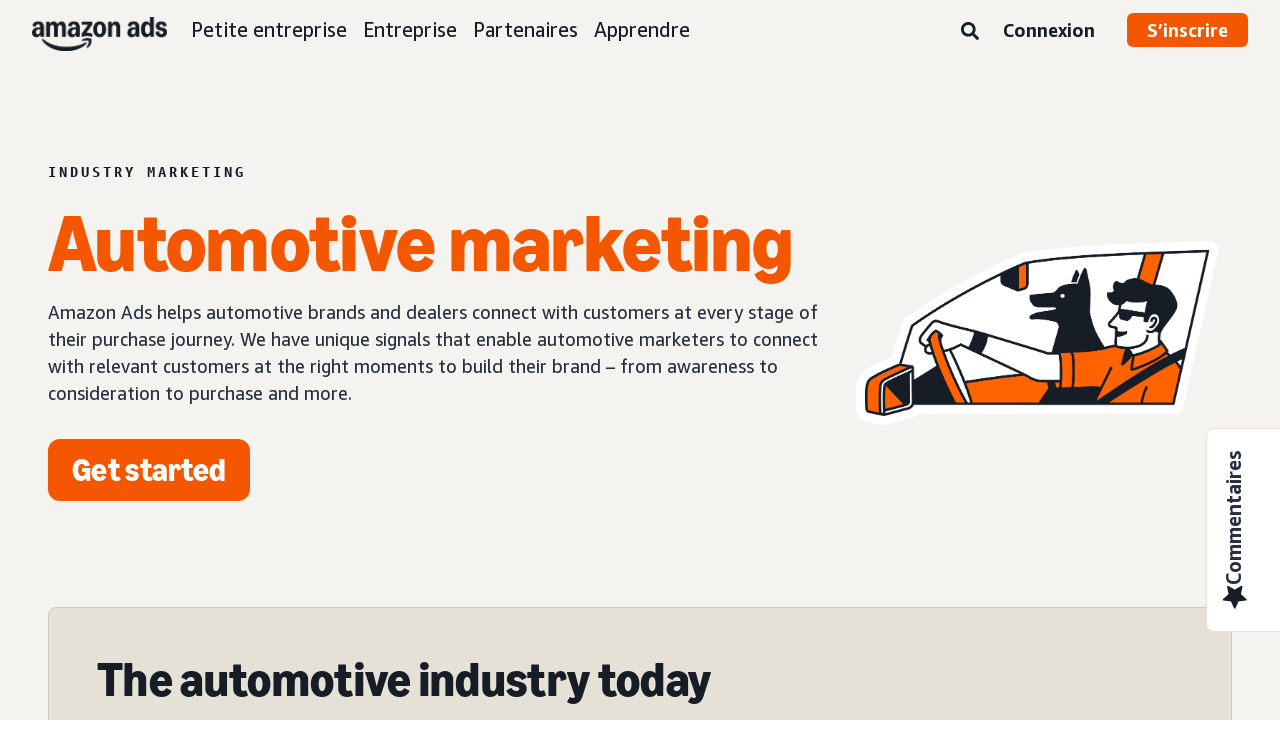

--- FILE ---
content_type: text/html;charset=UTF-8
request_url: https://advertising.amazon.com/fr-fr/solutions/industries/automotive-marketing?ref_=a20m_us_hnav_ind_auto
body_size: 29525
content:





<!DOCTYPE html>
<html class="a20m" lang="fr-FR" dir="ltr">







<head>
    
        <meta charset='utf-8'>
        <meta content='width=device-width, initial-scale=1' name='viewport'>
        
        
        
        <meta name="yandex-verification" content="18c0a3b64524d6c0" />
        
            <meta name="sogou_site_verification" content="dpuOX1k16i" />
        
        
            <meta name="360-site-verification" content="4e9449e33ef7602412f9dbefe32fd061" />
        

        <link rel="icon" type="image/x-icon" href="https://d2h1qfxg5j5pfv.cloudfront.net/favicon.ico">

        
        <style>
            @font-face {
                font-family: 'Amazon Ember';
                src: url(https://d2h1qfxg5j5pfv.cloudfront.net/fonts/brand-refresh/41Y9J1UD9GL.woff2) format("woff2"),
                url(https://d2h1qfxg5j5pfv.cloudfront.net/fonts/brand-refresh/41Fsbi79F7L.woff) format("woff")
            }
            @font-face {
                font-family: 'Amazon Ember';
                font-style: italic;
                src: url(https://d2h1qfxg5j5pfv.cloudfront.net/fonts/brand-refresh/41eP7OPQ6ML.woff2) format("woff2"),
                url(https://d2h1qfxg5j5pfv.cloudfront.net/fonts/brand-refresh/41uzL3bqY7L.woff) format("woff")
            }
            @font-face {
                font-family: 'Amazon Ember';
                font-weight: 700;
                src: url(https://d2h1qfxg5j5pfv.cloudfront.net/fonts/brand-refresh/41ZNelHdIRL.woff2) format("woff2"),
                url(https://d2h1qfxg5j5pfv.cloudfront.net/fonts/brand-refresh/41D44c0ZIPL.woff) format("woff")
            }
            @font-face {
                font-family: 'Amazon Ember';
                font-style: italic;
                font-weight: 700;
                src: url(https://d2h1qfxg5j5pfv.cloudfront.net/fonts/brand-refresh/41py8ows3WL.woff2) format("woff2"),
                    url(https://d2h1qfxg5j5pfv.cloudfront.net/fonts/brand-refresh/41gJVuxkI0L.woff) format("woff")
            }
            @font-face {
                font-family: 'Amazon Ember Mono';
                src: url(https://d2h1qfxg5j5pfv.cloudfront.net/fonts/brand-refresh/41MUw9mEtfL.woff2) format("woff2");
            }
            @font-face {
                font-family: 'Amazon Ember Mono';
                font-weight: 700;
                src: url(https://d2h1qfxg5j5pfv.cloudfront.net/fonts/brand-refresh/511gqcaSjwL.woff2) format("woff2");
            }
            @font-face {
                font-family: 'Ember Modern Display Standard';
                src: url(https://d2h1qfxg5j5pfv.cloudfront.net/fonts/brand-refresh/61R5vujOFZL.woff2) format("woff2");
                letter-spacing: 0.02rem;
            }
            @font-face {
                font-family: 'Ember Modern Display Standard';
                font-weight: 700;
                src: url(https://d2h1qfxg5j5pfv.cloudfront.net/fonts/brand-refresh/61Ht05aFieL.woff2) format("woff2");
                letter-spacing: 0.02rem;
            }

            body {
                font-family: "Amazon Ember", Arial, Helvetica, sans-serif;
            }
        </style>

        
        
        <script>
(function(b,a,c,d){if((b=b.AmazonUIPageJS||b.P)&&b.when&&b.register){c=[];for(a=a.currentScript;a;a=a.parentElement)a.id&&c.push(a.id);return b.log("A copy of P has already been loaded on this page.","FATAL",c.join(" "))}})(window,document,Date);(function(a,b,c,d){"use strict";a._pSetI=function(){return null}})(window,document,Date);(function(c,e,I,B){"use strict";c._pd=function(){var a,u;return function(C,f,h,k,b,D,v,E,F){function w(d){try{return d()}catch(J){return!1}}function l(){if(m){var d={w:c.innerWidth||b.clientWidth,h:c.innerHeight||b.clientHeight};5<Math.abs(d.w-q.w)||50<d.h-q.h?(q=d,n=4,(d=a.mobile||a.tablet?450<d.w&&d.w>d.h:1250<=d.w)?k(b,"a-ws"):b.className=v(b,"a-ws")):0<n&&(n--,x=setTimeout(l,16))}}function G(d){(m=d===B?!m:!!d)&&l()}function H(){return m}if(!u){u=!0;var r=function(){var d=["O","ms","Moz","Webkit"],
c=e.createElement("div");return{testGradients:function(){return!0},test:function(a){var b=a.charAt(0).toUpperCase()+a.substr(1);a=(d.join(b+" ")+b+" "+a).split(" ");for(b=a.length;b--;)if(""===c.style[a[b]])return!0;return!1},testTransform3d:function(){return!0}}}(),y=b.className,z=/(^| )a-mobile( |$)/.test(y),A=/(^| )a-tablet( |$)/.test(y);a={audio:function(){return!!e.createElement("audio").canPlayType},video:function(){return!!e.createElement("video").canPlayType},canvas:function(){return!!e.createElement("canvas").getContext},
svg:function(){return!!e.createElementNS&&!!e.createElementNS("http://www.w3.org/2000/svg","svg").createSVGRect},offline:function(){return navigator.hasOwnProperty&&navigator.hasOwnProperty("onLine")&&navigator.onLine},dragDrop:function(){return"draggable"in e.createElement("span")},geolocation:function(){return!!navigator.geolocation},history:function(){return!(!c.history||!c.history.pushState)},webworker:function(){return!!c.Worker},autofocus:function(){return"autofocus"in e.createElement("input")},
inputPlaceholder:function(){return"placeholder"in e.createElement("input")},textareaPlaceholder:function(){return"placeholder"in e.createElement("textarea")},localStorage:function(){return"localStorage"in c&&null!==c.localStorage},orientation:function(){return"orientation"in c},touch:function(){return"ontouchend"in e},gradients:function(){return r.testGradients()},hires:function(){var a=c.devicePixelRatio&&1.5<=c.devicePixelRatio||c.matchMedia&&c.matchMedia("(min-resolution:144dpi)").matches;E("hiRes"+
(z?"Mobile":A?"Tablet":"Desktop"),a?1:0);return a},transform3d:function(){return r.testTransform3d()},touchScrolling:function(){return f(/Windowshop|android|OS ([5-9]|[1-9][0-9]+)(_[0-9]{1,2})+ like Mac OS X|SOFTWARE=([5-9]|[1-9][0-9]+)(.[0-9]{1,2})+.*DEVICE=iPhone|Chrome|Silk|Firefox|Trident.+?; Touch/i)},ios:function(){return f(/OS [1-9][0-9]*(_[0-9]*)+ like Mac OS X/i)&&!f(/trident|Edge/i)},android:function(){return f(/android.([1-9]|[L-Z])/i)&&!f(/trident|Edge/i)},mobile:function(){return z},
tablet:function(){return A},rtl:function(){return"rtl"===b.dir}};for(var g in a)a.hasOwnProperty(g)&&(a[g]=w(a[g]));for(var t="textShadow textStroke boxShadow borderRadius borderImage opacity transform transition".split(" "),p=0;p<t.length;p++)a[t[p]]=w(function(){return r.test(t[p])});var m=!0,x=0,q={w:0,h:0},n=4;l();h(c,"resize",function(){clearTimeout(x);n=4;l()});b.className=v(b,"a-no-js");k(b,"a-js");!f(/OS [1-8](_[0-9]*)+ like Mac OS X/i)||c.navigator.standalone||f(/safari/i)||k(b,"a-ember");
h=[];for(g in a)a.hasOwnProperty(g)&&a[g]&&h.push("a-"+g.replace(/([A-Z])/g,function(a){return"-"+a.toLowerCase()}));k(b,h.join(" "));b.setAttribute("data-aui-build-date",F);C.register("p-detect",function(){return{capabilities:a,localStorage:a.localStorage&&D,toggleResponsiveGrid:G,responsiveGridEnabled:H}});return a||{}}}}()})(window,document,Date);(function(a,p,q,k){function m(e,b,c,g){a.P.when.apply(a.P,b).register("flow:"+e,function(){var a=g.apply(this,arguments);return c||a})}function l(e){a.P.log(e,"FATAL","AmazonUIPageJS@AUIDefineJS")}function f(a,b,c){Object.defineProperty(a,b,{value:c,writable:!1})}function n(e,b,c){"string"!==typeof e&&a.P.error("Anonymous modules are not supported.");var g=c!==k?c:"function"===typeof b?b:k;g||a.P.error("A callback must be provided");var f,h=[];if(c&&Array.isArray(b)&&(h=b.reduce(function(b,d){if("module"===
d||"require"===d)a.P.error('"module" or "require" injection is not supported.');else if("exports"===d){d=f={};var c="flow:"+e+"-exports";a.P.declare(c,d);b.push(c)}else 0!==d.lastIndexOf("@amzn/",0)?l("Dependency "+d+" does not begin with '@amzn/'"):b.push("flow:"+d);return b},[]),b.length!==h.length))return;m(e,h,f,g)}"use strict";Object.prototype.hasOwnProperty.call(a,"aui")?l("AUIDefineJS is already present globally"):(f(a,"aui",{}),f(a.aui,"amd_define",n))})(window,document,Date);(function(g,h,C,D){function K(a){l&&l.tag&&l.tag(p(":","aui",a))}function q(a,b){l&&l.count&&l.count("aui:"+a,0===b?0:b||(l.count("aui:"+a)||0)+1)}function L(a){try{return a.test(navigator.userAgent)}catch(b){return!1}}function x(a,b,c){a.addEventListener?a.addEventListener(b,c,!1):a.attachEvent&&a.attachEvent("on"+b,c)}function p(a,b,c,f){b=b&&c?b+a+c:b||c;return f?p(a,b,f):b}function y(a,b,c){try{Object.defineProperty(a,b,{value:c,writable:!1})}catch(f){a[b]=c}return c}function M(a,b){a.className=
N(a,b)+" "+b}function N(a,b){return(" "+a.className+" ").split(" "+b+" ").join(" ").replace(/^ | $/g,"")}function aa(a,b,c){var f=c=a.length,e=function(){f--||(E.push(b),F||(m?m.set(z):setTimeout(z,0),F=!0))};for(e();c--;)O[a[c]]?e():(u[a[c]]=u[a[c]]||[]).push(e)}function ba(a,b,c,f,e){var d=h.createElement(a?"script":"link");x(d,"error",f);e&&x(d,"load",e);a?(d.type="text/javascript",d.async=!0,c&&/AUIClients|images[/]I/.test(b)&&d.setAttribute("crossorigin","anonymous"),d.src=b):(d.rel="stylesheet",
d.href=b);h.getElementsByTagName("head")[0].appendChild(d)}function P(a,b){return function(c,f){function e(){ba(b,c,d,function(b){G?q("resource_unload"):d?(d=!1,q("resource_retry"),e()):(q("resource_error"),a.log("Asset failed to load: "+c));b&&b.stopPropagation?b.stopPropagation():g.event&&(g.event.cancelBubble=!0)},f)}if(Q[c])return!1;Q[c]=!0;q("resource_count");var d=!0;return!e()}}function ca(a,b,c){for(var f={name:a,guard:function(c){return b.guardFatal(a,c)},guardTime:function(a){return b.guardTime(a)},
logError:function(c,d,e){b.logError(c,d,e,a)}},e=[],d=0;d<c.length;d++)A.hasOwnProperty(c[d])&&(e[d]=H.hasOwnProperty(c[d])?H[c[d]](A[c[d]],f):A[c[d]]);return e}function v(a,b,c,f,e){return function(d,k){function n(){var a=null;f?a=k:"function"===typeof k&&(q.start=r(),a=k.apply(g,ca(d,h,l)),q.end=r());if(b){A[d]=a;a=d;for(O[a]=!0;(u[a]||[]).length;)u[a].shift()();delete u[a]}q.done=!0}var h=e||this;"function"===typeof d&&(k=d,d=D);b&&(d=d?d.replace(R,""):"__NONAME__",I.hasOwnProperty(d)&&h.error(p(", reregistered by ",
p(" by ",d+" already registered",I[d]),h.attribution),d),I[d]=h.attribution);for(var l=[],m=0;m<a.length;m++)l[m]=a[m].replace(R,"");var q=w[d||"anon"+ ++da]={depend:l,registered:r(),namespace:h.namespace};d&&ea.hasOwnProperty(d);c?n():aa(l,h.guardFatal(d,n),d);return{decorate:function(a){H[d]=h.guardFatal(d,a)}}}}function S(a){return function(){var b=Array.prototype.slice.call(arguments);return{execute:v(b,!1,a,!1,this),register:v(b,!0,a,!1,this)}}}function J(a,b){return function(c,f){f||(f=c,c=
D);var e=this.attribution;return function(){n.push(b||{attribution:e,name:c,logLevel:a});var d=f.apply(this,arguments);n.pop();return d}}}function B(a,b){this.load={js:P(this,!0),css:P(this)};y(this,"namespace",b);y(this,"attribution",a)}function T(){h.body?k.trigger("a-bodyBegin"):setTimeout(T,20)}"use strict";var t=C.now=C.now||function(){return+new C},r=function(a){return a&&a.now?a.now.bind(a):t}(g.performance),fa=r(),ea={},l=g.ue;K();K("aui_build_date:3.25.10-2026-01-13");var U={getItem:function(a){try{return g.localStorage.getItem(a)}catch(b){}},
setItem:function(a,b){try{return g.localStorage.setItem(a,b)}catch(c){}}},m=g._pSetI(),E=[],ha=[],F=!1,ia=navigator.scheduling&&"function"===typeof navigator.scheduling.isInputPending;var z=function(){for(var a=m?m.set(z):setTimeout(z,0),b=t();ha.length||E.length;)if(E.shift()(),m&&ia){if(150<t()-b&&!navigator.scheduling.isInputPending()||50<t()-b&&navigator.scheduling.isInputPending())return}else if(50<t()-b)return;m?m.clear(a):clearTimeout(a);F=!1};var O={},u={},Q={},G=!1;x(g,"beforeunload",function(){G=
!0;setTimeout(function(){G=!1},1E4)});var R=/^prv:/,I={},A={},H={},w={},da=0,ja=String.fromCharCode(92),n=[],V=!0,W=g.onerror;g.onerror=function(a,b,c,f,e){e&&"object"===typeof e||(e=Error(a,b,c),e.columnNumber=f,e.stack=b||c||f?p(ja,e.message,"at "+p(":",b,c,f)):D);var d=n.pop()||{};e.attribution=p(":",e.attribution||d.attribution,d.name);e.logLevel=d.logLevel;e.attribution&&console&&console.log&&console.log([e.logLevel||"ERROR",a,"thrown by",e.attribution].join(" "));n=[];W&&(d=[].slice.call(arguments),
d[4]=e,W.apply(g,d))};B.prototype={logError:function(a,b,c,f){b={message:b,logLevel:c||"ERROR",attribution:p(":",this.attribution,f)};if(g.ueLogError)return g.ueLogError(a||b,a?b:null),!0;console&&console.error&&(console.log(b),console.error(a));return!1},error:function(a,b,c,f){a=Error(p(":",f,a,c));a.attribution=p(":",this.attribution,b);throw a;},guardError:J(),guardFatal:J("FATAL"),guardCurrent:function(a){var b=n[n.length-1];return b?J(b.logLevel,b).call(this,a):a},guardTime:function(a){var b=
n[n.length-1],c=b&&b.name;return c&&c in w?function(){var b=r(),e=a.apply(this,arguments);w[c].async=(w[c].async||0)+r()-b;return e}:a},log:function(a,b,c){return this.logError(null,a,b,c)},declare:v([],!0,!0,!0),register:v([],!0),execute:v([]),AUI_BUILD_DATE:"3.25.10-2026-01-13",when:S(),now:S(!0),trigger:function(a,b,c){var f=t();this.declare(a,{data:b,pageElapsedTime:f-(g.aPageStart||NaN),triggerTime:f});c&&c.instrument&&X.when("prv:a-logTrigger").execute(function(b){b(a)})},handleTriggers:function(){this.log("handleTriggers deprecated")},
attributeErrors:function(a){return new B(a)},_namespace:function(a,b){return new B(a,b)},setPriority:function(a){V?V=!1:this.log("setPriority only accept the first call.")}};var k=y(g,"AmazonUIPageJS",new B);var X=k._namespace("PageJS","AmazonUI");X.declare("prv:p-debug",w);k.declare("p-recorder-events",[]);k.declare("p-recorder-stop",function(){});y(g,"P",k);T();if(h.addEventListener){var Y;h.addEventListener("DOMContentLoaded",Y=function(){k.trigger("a-domready");h.removeEventListener("DOMContentLoaded",
Y,!1)},!1)}var Z=h.documentElement,ka=g._pd(k,L,x,M,Z,U,N,q,"3.25.10-2026-01-13");L(/UCBrowser/i)||ka.localStorage&&M(Z,U.getItem("a-font-class"));k.declare("a-event-revised-handling",!1);k.declare("a-fix-event-off",!1);q("pagejs:pkgExecTime",r()-fa)})(window,document,Date);(function(d,C,E,F){function t(m){e&&e.tag&&e.tag(f(":","aui",m))}function g(m,d){e&&e.count&&e.count("aui:"+m,0===d?0:d||(e.count("aui:"+m)||0)+1)}function v(d){try{return d.test(navigator.userAgent)}catch(x){return!1}}function k(d){return"function"===typeof d}function w(d,f,h){d.addEventListener?d.addEventListener(f,h,!1):d.attachEvent&&d.attachEvent("on"+f,h)}function f(d,g,h,k){g=g&&h?g+d+h:g||h;return k?f(d,g,k):g}"use strict";var e=d.ue,z=String.fromCharCode(92);P.execute("RetailPageServiceWorker",
function(){function m(a,b){l.controller&&a?(a={feature:"retail_service_worker_messaging",command:a},b&&(a.data=b),l.controller.postMessage(a)):a&&g("sw:sw_message_no_ctrl",1)}function x(a){var b=a.data;if(b&&"retail_service_worker_messaging"===b.feature&&b.command&&b.data){var c=b.data;a=d.ue;var n=d.ueLogError;switch(b.command){case "log_counter":a&&k(a.count)&&c.name&&a.count(c.name,0===c.value?0:c.value||1);break;case "log_tag":a&&k(a.tag)&&c.tag&&(a.tag(c.tag),b=d.uex,a.isl&&k(b)&&b("at"));break;
case "log_error":n&&k(n)&&c.message&&n({message:c.message,logLevel:c.level||"ERROR",attribution:c.attribution||"RetailServiceWorker"});break;case "log_weblab_trigger":if(!c.weblab||!c.treatment)break;a&&k(a.trigger)?a.trigger(c.weblab,c.treatment):(g("sw:wt:miss"),g("sw:wt:miss:"+c.weblab+":"+c.treatment));break;default:g("sw:unsupported_message_command",1)}}}function h(a,b){return"sw:"+(b||"")+":"+a+":"}function y(){p.forEach(function(a){t(a)})}function r(a){return a.capabilities.isAmazonApp&&a.capabilities.android}
function A(a,b,c){if(b)if(b.mshop&&r(a))a=h(c,"mshop_and"),b=b.mshop.action,p.push(a+"supported"),b(a,c);else if(b.browser){a=v(/Chrome/i)&&!v(/Edge/i)&&!v(/OPR/i)&&!a.capabilities.isAmazonApp&&!v(new RegExp(z+"bwv"+z+"b"));var d=b.browser;b=h(c,"browser");a?(a=d.action,p.push(b+"supported"),a(b,c)):p.push(b+"unsupported")}}function B(a,b,c){a&&p.push(h("register",c)+"unsupported");b&&p.push(h("unregister",c)+"unsupported");y()}try{var l=navigator.serviceWorker}catch(a){t("sw:nav_err")}(function(){if(l){var a=
function(){m("page_loaded",{rid:d.ue_id,mid:d.ue_mid,pty:d.ue_pty,sid:d.ue_sid,spty:d.ue_spty,furl:d.ue_furl})};w(l,"message",x);m("client_messaging_ready");P.when("load").execute(a);w(l,"controllerchange",function(){m("client_messaging_ready");"complete"===C.readyState&&a()})}})();var p=[],q=function(a,b){var c=d.uex,n=d.uet;a=f(":","aui","sw",a);"ld"===b&&k(c)?c("ld",a,{wb:1}):k(n)&&n(b,a,{wb:1})},D=function(a,b,c){function n(a){b&&k(b.failure)&&b.failure(a)}function h(){m=setTimeout(function(){t(f(":",
"sw:"+e,u.TIMED_OUT));n({ok:!1,statusCode:u.TIMED_OUT,done:!1});q(e,"ld")},c||4E3)}var u={NO_CONTROLLER:"no_ctrl",TIMED_OUT:"timed_out",UNSUPPORTED_BROWSER:"unsupported_browser",UNEXPECTED_RESPONSE:"unexpected_response"},e=f(":",a.feature,a.command),m,p=!0;if("MessageChannel"in d&&l&&"controller"in l)if(l.controller){var r=new MessageChannel;r.port1.onmessage=function(c){(c=c.data)&&c.feature===a.feature&&c.command===a.command?(p&&(q(e,"cf"),p=!1),q(e,"af"),clearTimeout(m),c.done||h(),c.ok?b&&k(b.success)&&
b.success(c):n(c),c.done&&q(e,"ld")):g(f(":","sw:"+e,u.UNEXPECTED_RESPONSE),1)};h();q(e,"bb");l.controller.postMessage(a,[r.port2])}else t(f(":","sw:"+a.feature,u.NO_CONTROLLER)),n({ok:!1,statusCode:u.NO_CONTROLLER,done:!0});else t(f(":","sw:"+a.feature,u.UNSUPPORTED_BROWSER)),n({ok:!1,statusCode:u.UNSUPPORTED_BROWSER,done:!0})};(function(){l?(q("ctrl_changed","bb"),l.addEventListener("controllerchange",function(){t("sw:ctrl_changed");q("ctrl_changed","ld")})):g(f(":","sw:ctrl_changed","sw_unsupp"),
1)})();(function(){var a=function(){q(b,"ld");var a=d.uex;D({feature:"page_proxy",command:"request_feature_tags"},{success:function(b){b=b.data;Array.isArray(b)&&b.forEach(function(a){"string"===typeof a?t(f(":","sw:ppft",a)):g(f(":","sw:ppft","invalid_tag"),1)});g(f(":","sw:ppft","success"),1);e&&e.isl&&k(a)&&a("at")},failure:function(a){g(f(":","sw:ppft","error:"+(a.statusCode||"ppft_error")),1)}})};if("requestIdleCallback"in d){var b=f(":","ppft","callback_ricb");d.requestIdleCallback(a,{timeout:1E3})}else b=
f(":","ppft","callback_timeout"),setTimeout(a,0);q(b,"bb")})();(function(a){var b=a.reg,c=a.unreg;l&&l.getRegistrations?(P.when("A").execute(function(b){if((a.reg.mshop||a.unreg.mshop)&&"function"===typeof r&&r(b)){var f=a.reg.mshop?"T1":"C",e=d.ue;e&&e.trigger?e.trigger("MSHOP_SW_CLIENT_446196",f):g("sw:mshop:wt:failed")}A(b,c,"unregister")}),w(d,"load",function(){P.when("A").execute(function(a){A(a,b,"register");y()})})):(B(b&&b.browser,c&&c.browser,"browser"),P.when("A").execute(function(a){"function"===
typeof r&&r(a)&&B(b&&b.mshop,c&&c.mshop,"mshop_and")}))})({reg:{},unreg:{}})})})(window,document,Date);
  (window.AmazonUIPageJS ? AmazonUIPageJS : P).load.js('https://m.media-amazon.com/images/I/11zuylp74DL._RC|61xJcNKKLXL.js,11Y+5x+kkTL.js,51LPrROZ2JL.js,11yKORv-GTL.js,11GgN1+C7hL.js,01+z+uIeJ-L.js,01VRMV3FBdL.js,21NadQlXUWL.js,01vRf9id2EL.js,11a7qqY8xXL.js,11Kqv22sALL.js,51C4kaFbiAL.js,11FhdH2HZwL.js,11wb9K3sw0L.js,11BrgrMAHUL.js,11GPhx42StL.js,210X-JWUe-L.js,01Svfxfy8OL.js,61uZ+hPSDZL.js,01ikBbTAneL.js,316JwWyajNL.js,01qXJuwGmxL.js,01WlsjNmqIL.js,11F929pmpYL.js,31vxRYDelFL.js,01rpauTep4L.js,31rqCOnXDNL.js,011FfPwYqHL.js,21vGxgxnRsL.js,013ncka0wXL.js,21kN0q4IA-L.js,01VvIkYCafL.js,11vb6P5C5AL.js,01VMML3XPCL.js_.js?AUIClients/AmazonUI');
</script>


        <script type="text/javascript">
            window.reactHeaderNavItems = JSON.parse('[{"title":"Petite entreprise","stringId":"adsamazon_small_business","dropdownMenu":[{"items":[{"type":"secondary","title":"Objectifs","stringId":"adsamazon_goals"},{"type":"tertiary","title":"Renforcez la notori\\u00E9t\\u00E9 de la marque","stringId":"adsamazon_objective_awareness","url":"/fr-fr/objectives/brand-awareness","mobileTitle":"","mobileStringId":"","description":"","descStrId":"","imageUrl":"","iconName":"Build_brand_awareness","ref":"a20m_us_hnav_smb_obj_ba"},{"type":"tertiary","title":"Atteignez plus de clients","stringId":"adsamazon_objective_reach","url":"/fr-fr/objectives/reach-more-customers","mobileTitle":"","mobileStringId":"","description":"","descStrId":"","imageUrl":"","iconName":"Reach_more_customers","ref":"a20m_us_hnav_smb_obj_rch"},{"type":"tertiary","title":"Augmentez le trafic","stringId":"adsamazon_objective_traffic","url":"/fr-fr/objectives/increase-traffic","mobileTitle":"","mobileStringId":"","description":"","descStrId":"","imageUrl":"","iconName":"Increase_traffic","ref":"a20m_us_hnav_smb_obj_trffc"},{"type":"tertiary","title":"Augmentez les ventes et les conversions","stringId":"adsamazon_objective_sales","url":"/fr-fr/objectives/increase-sales","mobileTitle":"","mobileStringId":"","description":"","descStrId":"","imageUrl":"","iconName":"Increase_conversion","ref":"a20m_us_hnav_smb_obj_sls"},{"type":"tertiary","title":"Renforcez la fid\\u00E9lit\\u00E9 des clients","stringId":"adsamazon_objective_loyalty","url":"/fr-fr/objectives/customer-loyalty","iconName":"Improve_customer_loyalty","ref":"a20m_us_hnav_smb_obj_lylty"}]},{"items":[{"type":"secondary","title":"Produits et formats publicitaires","stringId":"adsamazon_products_ad_products_formats","url":"/fr-fr/products","ref":"a20m_us_hnav_smb_p"},{"type":"tertiary","title":"Sponsored Products","stringId":"adsamazon_products_sponsored_products","url":"/fr-fr/solutions/products/sponsored-products","iconName":"Sponsored_Products","ref":"a20m_us_hnav_smb_p_sp"},{"type":"tertiary","title":"Sponsored Brands","stringId":"adsamazon_products_sponsored_brands","url":"/fr-fr/solutions/products/sponsored-brands","iconName":"Sponsored_Brands","ref":"a20m_us_hnav_smb_p_sb"},{"type":"tertiary","title":"Publicit\\u00E9s display","stringId":"adsamazon_products_display","url":"/fr-fr/products/display-ads","iconName":"Display_Ads","ref":"a20m_us_hnav_smb_p_da"},{"type":"tertiary","title":"Publicit\\u00E9s vid\\u00E9o","stringId":"adsamazon_products_video_ads","url":"/fr-fr/solutions/products/streaming-tv-ads","mobileTitle":"","mobileStringId":"","description":"","descStrId":"","imageUrl":"","iconName":"Sponsored_TV","ref":"a20m_us_hnav_p_stv"},{"type":"tertiary","title":"Brand Stores","stringId":"adsamazon_products_stores","url":"/fr-fr/solutions/products/stores","iconName":"Stores","ref":"a20m_us_hnav_smb_p_st"},{"type":"tertiary","title":"Afficher tout","stringId":"adsamazon_view_all","url":"/fr-fr/products","iconName":"View_All","ref":"a20m_us_hnav_smb_p_all"}]},{"items":[{"type":"secondary","title":"Donn\\u00E9es et planification","stringId":"adsamazon_insights_planning","url":"/fr-fr/insights-and-planning","mobileTitle":"Afficher toutes les donn\\u00E9es et la planification","mobileStringId":"adsamazon_mobile_viewall_insights_planning","ref":"a20m_us_hnav_smb_p_ip"},{"type":"tertiary","title":"Donn\\u00E9es sur les audiences","stringId":"adsamazon_products_audience_insights","url":"/fr-fr/insights-and-planning/audiences","ref":"a20m_us_hnav_smb_p_ip_aud"},{"type":"secondary","title":"Solutions cr\\u00E9atives","stringId":"adsamazon_creative_solutions","url":"/fr-fr/creative-solutions","mobileTitle":"Afficher toutes les solutions cr\\u00E9atives","mobileStringId":"adsamazon_mobile_viewall_creative_solutions","ref":"a20m_us_hnav_smb_p_crtv"},{"type":"tertiary","title":"Am\\u00E9liorations apport\\u00E9es aux cr\\u00E9ations","stringId":"adsamazon_products_creative_enhancements","url":"/fr-fr/creative-solutions/enhancements","mobileTitle":"","mobileStringId":"","description":"","descStrId":"","imageUrl":"","iconName":"","ref":"a20m_us_hnav_smb_p_crtv_enh"},{"type":"tertiary","title":"Services de cr\\u00E9ation","stringId":"adsamazon_products_creative_services","url":"/fr-fr/creative-solutions/services","ref":"a20m_us_hnav_smb_p_crtv_serv"},{"type":"tertiary","title":"Outils de cr\\u00E9ation","stringId":"adsamazon_products_creative_tools","url":"/fr-fr/creative-solutions/tools","ref":"a20m_us_hnav_smb_p_crtv_tls"},{"type":"secondary","title":"\\u00C9valuation et analyses","stringId":"adsamazon_measurement","url":"/fr-fr/measurement-analytics","mobileTitle":"Afficher toutes les \\u00E9valuations et analyses","mobileStringId":"adsamazon_mobile_viewall_measurement_analytics","ref":"a20m_us_hnav_smb_p_mea"},{"type":"tertiary","title":"Amazon Attribution","stringId":"adsamazon_products_amazon_attribution","url":"/fr-fr/solutions/products/amazon-attribution","ref":"a20m_us_hnav_smb_p_mea_attr"},{"type":"tertiary","title":"Rapports de campagnes","stringId":"adsamazon_products_campaign_reporting","url":"/fr-fr/measurement-analytics/campaign-reporting","ref":"a20m_us_hnav_smb_p_mea_cr"}]},{"items":[{"type":"feature","title":"Learn from small-business owners","stringId":"adsamazon_smb_rising_stars","url":"/fr-fr/rising-stars","description":"Watch RISING STARS, a new video series that highlights advertisers facing common business challenges.","descStrId":"adsamazon_smb_rising_stars_description","imageUrl":"https://m.media-amazon.com/images/G/01/AdProductsWebsite/images/campaigns/rising-stars/rising-stars-promo-thumbnail.png","ref":"a20m_us_hnav_smb_rs#rs"},{"type":"secondary-plain","title":"Ressources suppl\\u00E9mentaires","stringId":"adsamazon_additional_resources"},{"type":"tertiary","title":"Trouvez un partenaire","stringId":"adsamazon_partners_find_partner","url":"/fr-fr/partners/directory","ref":"a20m_us_hnav_smb_prt_drct"},{"type":"tertiary","title":"Caract\\u00E9ristiques et politiques relatives aux publicit\\u00E9s","stringId":"adsamazon_resources_adspecs","url":"/fr-fr/resources/ad-specs","ref":"a20m_us_hnav_smb_spcs"},{"type":"tertiary","title":"Vous ne savez pas par o\\u00F9 commencer\\u00A0?","stringId":"adsamazon_gsh","url":"/fr-fr/get-started","mobileTitle":"","mobileStringId":"","description":"","descStrId":"","imageUrl":"","iconName":"","ref":"a20m_us_hnav_smb_gsh"}]}]},{"title":"Entreprise","stringId":"adsamazon_enterprise","dropdownMenu":[{"items":[{"type":"secondary","title":"Objectifs","stringId":"adsamazon_goals"},{"type":"tertiary","title":"Renforcez la notori\\u00E9t\\u00E9 de la marque","stringId":"adsamazon_objective_awareness","url":"/fr-fr/objectives/brand-awareness","mobileTitle":"","mobileStringId":"","description":"","descStrId":"","imageUrl":"","iconName":"Build_brand_awareness","ref":"a20m_us_hnav_ent_obj_ba#enterprise"},{"type":"tertiary","title":"Atteignez plus de clients","stringId":"adsamazon_objective_reach","url":"/fr-fr/objectives/reach-more-customers","iconName":"Reach_more_customers","ref":"a20m_us_hnav_ent_obj_rch#enterprise"},{"type":"tertiary","title":"Augmentez le trafic","stringId":"adsamazon_objective_traffic","url":"/fr-fr/objectives/increase-traffic","iconName":"Increase_traffic","ref":"a20m_us_hnav_ent_obj_trffc#enterprise"},{"type":"tertiary","title":"Augmentez les ventes et les conversions","stringId":"adsamazon_objective_sales","url":"/fr-fr/objectives/increase-sales","iconName":"Increase_conversion","ref":"a20m_us_hnav_ent_obj_sls#enterprise"},{"type":"tertiary","title":"Renforcez la fid\\u00E9lit\\u00E9 des clients","stringId":"adsamazon_objective_loyalty","url":"/fr-fr/objectives/customer-loyalty","iconName":"Improve_customer_loyalty","ref":"a20m_us_hnav_ent_obj_lylty#enterprise"}]},{"items":[{"type":"secondary","title":"Produits et formats publicitaires","stringId":"adsamazon_products_ad_products_formats","url":"/fr-fr/products","ref":"a20m_us_hnav_ent_p"},{"type":"tertiary","title":"Publicit\\u00E9s sponsoris\\u00E9es","stringId":"adsamazon_products_sponsored_ads","url":"/fr-fr/products/sponsored-ads","iconName":"Sponsored_Ads","ref":"a20m_us_hnav_ent_p_sa"},{"type":"tertiary","title":"Publicit\\u00E9s display","stringId":"adsamazon_products_display","url":"/fr-fr/products/display-ads","iconName":"Display_Ads","ref":"a20m_us_hnav_ent_p_da"},{"type":"tertiary","title":"Publicit\\u00E9s vid\\u00E9o","stringId":"adsamazon_products_video_ads","url":"/fr-fr/solutions/products/video-ads","iconName":"Video_Ads","ref":"a20m_us_hnav_ent_p_va"},{"type":"tertiary","title":"Publicit\\u00E9s audio","stringId":"adsamazon_products_audio_ads","url":"/fr-fr/solutions/products/audio-ads","iconName":"Audio_Ads","ref":"a20m_us_hnav_ent_p_aa"},{"type":"tertiary","title":"Publicit\\u00E9s ext\\u00E9rieures","stringId":"adsamazon_products_ooh","url":"/fr-fr/solutions/products/out-of-home","iconName":"Custom_OOH_Ads","ref":"a20m_us_hnav_ent_p_ooh"},{"type":"tertiary","title":"Afficher tout","stringId":"adsamazon_view_all","url":"/fr-fr/products","iconName":"View_All","ref":"a20m_us_hnav_ent_p_all"}]},{"items":[{"type":"secondary","title":"Donn\\u00E9es et planification","stringId":"adsamazon_insights_planning","url":"/fr-fr/insights-and-planning","mobileTitle":"Afficher toutes les donn\\u00E9es et la planification","mobileStringId":"adsamazon_mobile_viewall_insights_planning","ref":"a20m_us_hnav_ent_p_ip"},{"type":"tertiary","title":"Donn\\u00E9es sur les audiences","stringId":"adsamazon_products_audience_insights","url":"/fr-fr/insights-and-planning/audiences","ref":"a20m_us_hnav_ent_p_ip_aud"},{"type":"tertiary","title":"Plan m\\u00E9dia","stringId":"adsamazon_products_media_planning","url":"/fr-fr/insights-and-planning/media-planning","ref":"a20m_us_hnav_ent_p_ip_mp"},{"type":"secondary","title":"Solutions cr\\u00E9atives","stringId":"adsamazon_creative_solutions","url":"/fr-fr/creative-solutions","mobileTitle":"Afficher toutes les solutions cr\\u00E9atives","mobileStringId":"adsamazon_mobile_viewall_creative_solutions","ref":"a20m_us_hnav_ent_p_crtv"},{"type":"tertiary","title":"Am\\u00E9liorations apport\\u00E9es aux cr\\u00E9ations","stringId":"adsamazon_products_creative_enhancements","url":"/fr-fr/creative-solutions/enhancements","mobileTitle":"","mobileStringId":"","description":"","descStrId":"","imageUrl":"","iconName":"","ref":"a20m_us_hnav_ent_p_crtv_enh"},{"type":"tertiary","title":"Services de cr\\u00E9ation","stringId":"adsamazon_products_creative_services","url":"/fr-fr/creative-solutions/services","ref":"a20m_us_hnav_ent_p_crtv_serv"},{"type":"tertiary","title":"Outils de cr\\u00E9ation","stringId":"adsamazon_products_creative_tools","url":"/fr-fr/creative-solutions/tools","ref":"a20m_us_hnav_ent_p_crtv_tls"},{"type":"secondary","title":"\\u00C9valuation et analyses","stringId":"adsamazon_measurement","url":"/fr-fr/measurement-analytics","mobileTitle":"Afficher toutes les \\u00E9valuations et analyses","mobileStringId":"adsamazon_mobile_viewall_measurement_analytics","ref":"a20m_us_hnav_ent_p_mea"},{"type":"tertiary","title":"Amazon Attribution","stringId":"adsamazon_products_amazon_attribution","url":"/fr-fr/solutions/products/amazon-attribution","ref":"a20m_us_hnav_ent_p_mea_attr"},{"type":"tertiary","title":"Amazon Brand Lift","stringId":"adsamazon_products_brand_lift","url":"/fr-fr/measurement-analytics/brand-lift","ref":"a20m_us_hnav_ent_p_mea_bl"},{"type":"tertiary","title":"Amazon\\u00A0Marketing\\u00A0Stream","stringId":"adsamazon_products_amazon_marketing_stream","url":"/fr-fr/solutions/products/amazon-marketing-stream","ref":"a20m_us_hnav_ent_p_mea_ams"},{"type":"tertiary","title":"Analyse rapide de la vente au d\\u00E9tail","stringId":"adsamazon_products_rapid_retail_analytics","url":"/fr-fr/measurement-analytics/rapid-retail-analytics","mobileTitle":"","mobileStringId":"","description":"","descStrId":"","imageUrl":"","iconName":"","ref":"a20m_us_hnav_ent_p_mea_rra"},{"type":"tertiary","title":"Rapports de campagnes","stringId":"adsamazon_products_campaign_reporting","url":"/fr-fr/measurement-analytics/campaign-reporting","ref":"a20m_us_hnav_ent_p_mea_cr"},{"type":"tertiary","title":"Statistiques omnicanales","stringId":"adsamazon_products_omnichannel_metrics","url":"/fr-fr/measurement-analytics/omnichannel-metrics","ref":"a20m_us_hnav_ent_p_mea_ocm"}]},{"items":[{"type":"secondary","title":"Technologie et services","stringId":"adsamazon_technology_services","url":"/fr-fr/adtech-solutions","mobileTitle":"Afficher toutes les technologies et tous les services","mobileStringId":"adsamazon_mobile_viewall_technology_services","description":"","descStrId":"","imageUrl":"","iconName":"","ref":"a20m_us_hnav_ent_p_tech"},{"type":"tertiary","title":"Amazon DSP","stringId":"adsamazon_products_amazon_dsp","url":"/fr-fr/solutions/products/amazon-dsp","mobileTitle":"","mobileStringId":"","description":"","descStrId":"","imageUrl":"","iconName":"","ref":"a20m_us_hnav_ent_p_tech_dsp"},{"type":"tertiary","title":"Amazon Marketing Cloud","stringId":"adsamazon_products_amazon_marketing_cloud","url":"/fr-fr/solutions/products/amazon-marketing-cloud","mobileTitle":"","mobileStringId":"","description":"","descStrId":"","imageUrl":"","iconName":"","ref":"a20m_us_hnav_ent_p_tech_amc"},{"type":"tertiary","title":"API Amazon\\u00A0Ads","stringId":"adsamazon_products_api","url":"/fr-fr/about-api","mobileTitle":"","mobileStringId":"","description":"","descStrId":"","imageUrl":"","iconName":"","ref":"a20m_us_hnav_ent_p_tech_api"},{"type":"tertiary","title":"Amazon Publisher Services","stringId":"adsamazon_products_aps","url":"https://aps.amazon.com/","mobileTitle":"","mobileStringId":"","description":"","descStrId":"","imageUrl":"","iconName":"","ref":"a20m_us_hnav_ent_p_tech_aps"},{"type":"tertiary","title":"Amazon Retail Ad Service","stringId":"adsamazon_products_ras","url":"/fr-fr/retail-ad-service","mobileTitle":"","mobileStringId":"","description":"","descStrId":"","imageUrl":"","iconName":"","ref":"a20m_us_hnav_ent_p_tech_ras"},{"type":"tertiary","title":"Campagnes de nouveaux produits (NPC)","stringId":"adsamazon_products_npc","url":"/fr-fr/solutions/products/new-product-campaigns","mobileTitle":"","mobileStringId":"","description":"","descStrId":"","imageUrl":"","iconName":"","ref":"a20m_us_hnav_ent_p_tech_npc"},{"type":"tertiary","title":"Ads\\u00A0Agent","stringId":"adsamazon_products_ads_agent","url":"/fr-fr/solutions/products/ads-agent","mobileTitle":"","mobileStringId":"","description":"","descStrId":"","imageUrl":"","iconName":"","ref":"a20m_us_hnav_ent_p_tech_adagt"},{"type":"feature","title":"Publicit\\u00E9s Prime Video","stringId":"adsamazon_pva","url":"/fr-fr/products/prime-video-ads","description":"\\u00C9tendez votre port\\u00E9e gr\\u00E2ce \\u00E0 des publicit\\u00E9s diffus\\u00E9es dans des s\\u00E9ries et des films prim\\u00E9s.","descStrId":"adsamazon_pva_description","imageUrl":"https://m.media-amazon.com/images/G/01/AdProductsWebsite/images/campaigns/primeVideo/PrimeVideoNavigationThumbnail.jpg","ref":"a20m_us_hnav_ent_p_pva"},{"type":"secondary-plain","title":"Ressources suppl\\u00E9mentaires","stringId":"adsamazon_additional_resources"},{"type":"tertiary","title":"Caract\\u00E9ristiques et politiques relatives aux publicit\\u00E9s","stringId":"adsamazon_resources_adspecs","url":"/fr-fr/resources/ad-specs","ref":"a20m_us_hnav_ent_spcs"},{"type":"tertiary","title":"Vous ne savez pas par o\\u00F9 commencer\\u00A0?","stringId":"adsamazon_gsh","url":"/fr-fr/get-started","ref":"a20m_us_hnav_ent_gsh"}]}]},{"title":"Partenaires","stringId":"adsamazon_partners_ww","dropdownMenu":[{"items":[{"type":"secondary","title":"Trouvez un partenaire","stringId":"adsamazon_partners_find_partner","url":"/fr-fr/partners/directory","description":"Que vous ayez besoin de services de planification, d\u0027optimisation ou de cr\\u00E9ation, trouvez le partenaire qui vous convient.","descStrId":"adsamazon_partners_directory_description","iconName":"Find_a_partner","ref":"a20m_us_hnav_prt_drct"}]},{"items":[{"type":"secondary","title":"Devenez partenaire.","stringId":"adsamazon_partners_become","url":"/fr-fr/partners/network","description":"D\\u00E9veloppez votre expertise Amazon Ads, acc\\u00E9dez \\u00E0 des ressources et rendez-vous visible.","descStrId":"adsamazon_partners_network_description","iconName":"Become_a_partner","ref":"a20m_us_hnav_prtnet"}]},{},{"items":[{"type":"feature","title":"Prix partenaires","stringId":"adsamazon_partner_awards","url":"/fr-fr/partner-awards","description":"Les prix partenaires Amazon Ads r\\u00E9compensent les agences et les partenaires technologiques qui d\\u00E9montrent leur excellence en contribuant \\u00E0 la r\\u00E9ussite des annonceurs avec Amazon Ads.","descStrId":"adsamazon_partner_awards_description","imageUrl":"https://m.media-amazon.com/images/G/01/AdProductsWebsite/images/partnerAwards/partner-awards-new-promo-art.png","ref":"a20m_us_hnav_prt_ftrd_pa"}]}]},{"title":"Apprendre","stringId":"adsamazon_learn_all","dropdownMenu":[{"items":[{"type":"secondary","title":"Amazon\\u00A0Ads\\u00A0Academy","stringId":"adsamazon_resources_academy","url":"https://advertising.amazon.com/academy","description":"Faites passer vos comp\\u00E9tences publicitaires au niveau sup\\u00E9rieur gr\\u00E2ce \\u00E0 des cours, des certifications et des vid\\u00E9os.","descStrId":"adsamazon_resources_academy_description","iconName":"Ads_Academy","ref":"a20m_us_hnav_aaa"},{"type":"secondary","title":"Annonces de produits","stringId":"adsamazon_resources_announcements","url":"/fr-fr/resources/whats-new","mobileTitle":"","mobileStringId":"","description":"Ne manquez rien des derni\\u00E8res nouveaut\\u00E9s d\u0027Amazon Ads.","descStrId":"adsamazon_resources_announcements_description","imageUrl":"","iconName":"Product_announcements","ref":"a20m_us_hnav_wn"}]},{"items":[{"type":"secondary","title":"Secteurs","stringId":"adsamazon_industries_ft","url":"/fr-fr/solutions/industries","description":"Trouvez les ressources et les strat\\u00E9gies pour atteindre les audiences au sein de votre secteur.","descStrId":"adsamazon_industries_description","iconName":"Industries","ref":"a20m_us_hnav_ind"}]},{"items":[{"type":"secondary","title":"Ressources","stringId":"adsamazon_resources","url":"/fr-fr/resources/library","description":"D\\u00E9couvrez des guides, des actualit\\u00E9s, des conseils avis\\u00E9s de sp\\u00E9cialistes et des t\\u00E9moignages de r\\u00E9ussite en mati\\u00E8re de publicit\\u00E9.","descStrId":"adsamazon_resources_insights_description","iconName":"Resources","ref":"a20m_us_hnav_resources"}]},{"items":[{"type":"feature","title":"Les faits marquants d\u0027unBoxed\\u00A02025","stringId":"adsamazon_unboxed","url":"/fr-fr/events/unboxed","description":"D\\u00E9couvrez les annonces et les innovations qui am\\u00E9lioreront vos strat\\u00E9gies sur l\u0027ensemble de l\u0027entonnoir en 2026.","descStrId":"adsamazon_unboxed_desc","imageUrl":"https://m.media-amazon.com/images/G/01/AdProductsWebsite/images/campaigns/unboxed/unBoxed-2025-promo.png","ref":"a20m_us_hnav_lrn_ftrd_unbxd25"}]}]}]');
            window.reactFooterNavItems = JSON.parse('[{"items":[{"type":"secondary","title":"Objectifs","stringId":"adsamazon_goals"},{"type":"tertiary","title":"Renforcez la notori\\u00E9t\\u00E9 de la marque","stringId":"adsamazon_objective_awareness","url":"/fr-fr/objectives/brand-awareness","ref":"a20m_us_fnav_obj_ba"},{"type":"tertiary","title":"Atteignez plus de clients","stringId":"adsamazon_objective_reach","url":"/fr-fr/objectives/reach-more-customers","ref":"a20m_us_fnav_obj_rch"},{"type":"tertiary","title":"Augmentez le trafic","stringId":"adsamazon_objective_traffic","url":"/fr-fr/objectives/increase-traffic","ref":"a20m_us_fnav_obj_trffc"},{"type":"tertiary","title":"Augmentez les ventes et les conversions","stringId":"adsamazon_objective_sales","url":"/fr-fr/objectives/increase-sales","ref":"a20m_us_fnav_obj_sls"},{"type":"tertiary","title":"Renforcez la fid\\u00E9lit\\u00E9 des clients","stringId":"adsamazon_objective_loyalty","url":"/fr-fr/objectives/customer-loyalty","ref":"a20m_us_fnav_obj_lylty"},{"type":"secondary","title":"Produits et formats publicitaires","stringId":"adsamazon_products_ad_products_formats","url":"/fr-fr/products","ref":"a20m_us_fnav_p"},{"type":"tertiary","title":"Publicit\\u00E9s sponsoris\\u00E9es","stringId":"adsamazon_products_sponsored_ads","url":"/fr-fr/products/sponsored-ads","ref":"a20m_us_fnav_p_sa"},{"type":"tertiary","title":"Sponsored Products","stringId":"adsamazon_products_sponsored_products","url":"/fr-fr/solutions/products/sponsored-products","ref":"a20m_us_fnav_p_sp"},{"type":"tertiary","title":"Sponsored Brands","stringId":"adsamazon_products_sponsored_brands","url":"/fr-fr/solutions/products/sponsored-brands","ref":"a20m_us_fnav_p_sb"},{"type":"tertiary","title":"Publicit\\u00E9s display","stringId":"adsamazon_products_display","url":"/fr-fr/products/display-ads","ref":"a20m_us_fnav_p_da"},{"type":"tertiary","title":"Publicit\\u00E9s vid\\u00E9o","stringId":"adsamazon_products_video_ads","url":"/fr-fr/solutions/products/video-ads","ref":"a20m_us_fnav_p_va"},{"type":"tertiary","title":"Publicit\\u00E9s audio","stringId":"adsamazon_products_audio_ads","url":"/fr-fr/solutions/products/audio-ads","ref":"a20m_us_fnav_p_aa"},{"type":"tertiary","title":"Publicit\\u00E9s ext\\u00E9rieures","stringId":"adsamazon_products_ooh","url":"/fr-fr/solutions/products/out-of-home","ref":"a20m_us_fnav_p_ooh"},{"type":"tertiary","title":"Afficher tout","stringId":"adsamazon_view_all","url":"/fr-fr/products","ref":"a20m_us_fnav_p_all"}]},{"items":[{"type":"secondary","title":"Donn\\u00E9es et planification","stringId":"adsamazon_insights_planning","url":"/fr-fr/insights-and-planning","mobileTitle":"View Insight and planning","mobileStringId":"","ref":"a20m_us_fnav_p_ip"},{"type":"tertiary","title":"Donn\\u00E9es sur les audiences","stringId":"adsamazon_products_audience_insights","url":"/fr-fr/insights-and-planning/audiences","ref":"a20m_us_fnav_p_ip_aud"},{"type":"tertiary","title":"Plan m\\u00E9dia","stringId":"adsamazon_products_media_planning","url":"/fr-fr/insights-and-planning/media-planning","ref":"a20m_us_fnav_p_ip_mp"},{"type":"secondary","title":"Solutions cr\\u00E9atives","stringId":"adsamazon_creative_solutions","url":"/fr-fr/creative-solutions","mobileTitle":"View Creative Solutions","mobileStringId":"","ref":"a20m_us_fnav_p_crtv"},{"type":"tertiary","title":"Am\\u00E9liorations apport\\u00E9es aux cr\\u00E9ations","stringId":"adsamazon_products_creative_enhancements","url":"/fr-fr/creative-solutions/enhancements","ref":"a20m_us_fnav_p_crtv_enh"},{"type":"tertiary","title":"Services de cr\\u00E9ation","stringId":"adsamazon_products_creative_services","url":"/fr-fr/creative-solutions/services","ref":"a20m_us_fnav_p_crtv_serv"},{"type":"tertiary","title":"Outils de cr\\u00E9ation","stringId":"adsamazon_products_creative_tools","url":"/fr-fr/creative-solutions/tools","ref":"a20m_us_fnav_p_crtv_tls"},{"type":"secondary","title":"\\u00C9valuation et analyses","stringId":"adsamazon_measurement","url":"/fr-fr/measurement-analytics","mobileTitle":"View Measurement and analytics","mobileStringId":"","ref":"a20m_us_fnav_p_mea"},{"type":"tertiary","title":"Amazon Attribution","stringId":"adsamazon_products_amazon_attribution","url":"/fr-fr/solutions/products/amazon-attribution","ref":"a20m_us_fnav_p_mea_attr"},{"type":"tertiary","title":"Amazon Brand Lift","stringId":"adsamazon_products_brand_lift","url":"/fr-fr/measurement-analytics/brand-lift","ref":"a20m_us_fnav_p_mea_bl"},{"type":"tertiary","title":"Amazon\\u00A0Marketing\\u00A0Stream","stringId":"adsamazon_products_amazon_marketing_stream","url":"/fr-fr/solutions/products/amazon-marketing-stream","ref":"a20m_us_fnav_p_mea_ams"},{"type":"tertiary","title":"Rapports de campagnes","stringId":"adsamazon_products_campaign_reporting","url":"/fr-fr/measurement-analytics/campaign-reporting","ref":"a20m_us_fnav_p_mea_cr"},{"type":"tertiary","title":"Statistiques omnicanales","stringId":"adsamazon_products_omnichannel_metrics","url":"/fr-fr/measurement-analytics/omnichannel-metrics","ref":"a20m_us_fnav_p_mea_ocm"},{"type":"tertiary","title":"Analyse rapide de la vente au d\\u00E9tail","stringId":"adsamazon_products_rapid_retail_analytics","url":"/fr-fr/measurement-analytics/rapid-retail-analytics","ref":"a20m_us_fnav_p_mea_rra"},{"type":"secondary","title":"Technologie et services","stringId":"adsamazon_technology_services","url":"/fr-fr/adtech-solutions","mobileTitle":"View Technology and services","mobileStringId":"","ref":"a20m_us_fnav_p_tech"},{"type":"tertiary","title":"Amazon DSP","stringId":"adsamazon_products_amazon_dsp","url":"/fr-fr/solutions/products/amazon-dsp","ref":"a20m_us_fnav_p_tech_dsp"},{"type":"tertiary","title":"Amazon Marketing Cloud","stringId":"adsamazon_products_amazon_marketing_cloud","url":"/fr-fr/solutions/products/amazon-marketing-cloud","ref":"a20m_us_fnav_p_tech_amc"},{"type":"tertiary","title":"API Amazon\\u00A0Ads","stringId":"adsamazon_products_api","url":"/fr-fr/about-api","ref":"a20m_us_fnav_p_tech_api"},{"type":"tertiary","title":"Amazon Publisher Services","stringId":"adsamazon_products_aps","url":"https://aps.amazon.com/","ref":"a20m_us_fnav_p_tech_aps"},{"type":"tertiary","title":"Amazon Retail Ad Service","stringId":"adsamazon_products_ras","url":"/fr-fr/retail-ad-service","ref":"a20m_us_fnav_p_tech_ras"},{"type":"tertiary","title":"Campagnes de nouveaux produits (NPC)","stringId":"adsamazon_products_npc","url":"/fr-fr/solutions/products/new-product-campaigns","ref":"a20m_us_fnav_p_tech_npc"},{"type":"tertiary","title":"Ads\\u00A0Agent","stringId":"adsamazon_products_ads_agent","url":"/fr-fr/solutions/products/ads-agent","ref":"a20m_us_fnav_p_tech_adagt"}]},{"items":[{"type":"secondary","title":"Secteurs","stringId":"adsamazon_industries_ft","url":"/fr-fr/solutions/industries","ref":"a20m_us_fnav_ind"},{"type":"tertiary","title":"Auto et Moto","stringId":"adsamazon_industry_automotive","url":"/fr-fr/solutions/industries/automotive-marketing","ref":"a20m_us_fnav_ind_auto"},{"type":"tertiary","title":"Beaut\\u00E9","stringId":"adsamazon_industry_beauty","url":"/fr-fr/solutions/industries/beauty","ref":"a20m_us_fnav_ind_bty"},{"type":"tertiary","title":"High-Tech","stringId":"adsamazon_industry_electronics","url":"/fr-fr/solutions/industries/consumer-electronics","ref":"a20m_us_fnav_ind_elc"},{"type":"tertiary","title":"Divertissement","stringId":"adsamazon_industry_entertainment","url":"/fr-fr/solutions/industries/entertainment","ref":"a20m_us_fnav_ind_etnm"},{"type":"tertiary","title":"Mode","stringId":"adsamazon_industry_fashion","url":"/fr-fr/solutions/industries/fashion-marketing","ref":"a20m_us_fnav_ind_fshn"},{"type":"tertiary","title":"Services financiers","stringId":"adsamazon_industry_financial_services","url":"/fr-fr/solutions/industries/financial-services-marketing","ref":"a20m_us_fnav_ind_finsrv"},{"type":"tertiary","title":"\\u00C9picerie","stringId":"adsamazon_industry_grocery","url":"/fr-fr/solutions/industries/grocery-marketing","ref":"a20m_us_fnav_ind_grcry"},{"type":"tertiary","title":"Sant\\u00E9 et hygi\\u00E8ne corporelle","stringId":"adsamazon_industry_health_personal_care","url":"/fr-fr/solutions/industries/health-and-personal-care-marketing","ref":"a20m_us_fnav_ind_hpc"},{"type":"tertiary","title":"Articles et meubles pour la maison","stringId":"adsamazon_industry_home_goods_furniture","url":"/fr-fr/solutions/industries/furniture-marketing","ref":"a20m_us_fnav_ind_furn"},{"type":"tertiary","title":"Bricolage","stringId":"adsamazon_industry_home_improvement","url":"/fr-fr/solutions/industries/home-improvement-marketing","ref":"a20m_us_fnav_ind_hmimprv"},{"type":"tertiary","title":"\\u00C9dition","stringId":"adsamazon_industry_publishing","url":"/fr-fr/solutions/industries/book-ads","ref":"a20m_us_fnav_ind_pblshng"},{"type":"tertiary","title":"T\\u00E9l\\u00E9communications","stringId":"adsamazon_industry_telecom","url":"/fr-fr/solutions/industries/telecom-marketing","ref":"a20m_us_fnav_ind_telecom"},{"type":"tertiary","title":"Jeux et jouets","stringId":"adsamazon_industry_toys_games","url":"/fr-fr/solutions/industries/toys-and-games-marketing","ref":"a20m_us_fnav_ind_tys"},{"type":"tertiary","title":"Voyage","stringId":"adsamazon_industry_travel","url":"/fr-fr/solutions/industries/travel-marketing","ref":"a20m_us_fnav_ind_trvl"},{"type":"secondary","title":"Canaux","stringId":"adsamazon_channels","url":"/fr-fr/channels","ref":"a20m_us_fnav_p_chn"}]},{"items":[{"type":"secondary","title":"Apprendre","stringId":"adsamazon_learn_all"},{"type":"tertiary","title":"Amazon\\u00A0Ads\\u00A0Academy","stringId":"adsamazon_resources_academy","url":"https://advertising.amazon.com/academy","ref":"a20m_us_fnav_aaa"},{"type":"tertiary","title":"Annonces de produits","stringId":"adsamazon_resources_announcements","url":"/fr-fr/resources/whats-new","ref":"a20m_us_fnav_wn"},{"type":"tertiary","title":"Ressources","stringId":"adsamazon_resources","url":"/fr-fr/resources/library","ref":"a20m_us_fnav_resources"},{"type":"tertiary","title":"Caract\\u00E9ristiques et politiques relatives aux publicit\\u00E9s","stringId":"adsamazon_resources_adspecs","url":"/fr-fr/resources/ad-specs","ref":"a20m_us_fnav_spcs"},{"type":"tertiary","title":"Questions fr\\u00E9quentes (FAQ)","stringId":"adsamazon_resources_faq","url":"/fr-fr/resources/faq","ref":"a20m_us_fnav_faq"},{"type":"secondary","title":"Partners","stringId":"a20m_us_fnav_adsamazon_partners_ww"},{"type":"tertiary","title":"Trouvez un partenaire","stringId":"adsamazon_partners_find_partner","url":"/fr-fr/partners/directory","ref":"a20m_us_fnav_prtdrct"},{"type":"tertiary","title":"Devenez partenaire.","stringId":"adsamazon_partners_become","url":"/fr-fr/partners/network","ref":"a20m_us_fnav_prtnet"}]}]');
        </script>

        

        <script type="text/javascript">
            
            class SingleSignOn {
                constructor() {
                    this.ssoRequest();
                }

                ssoRequest() {
                    // do not enter SSO flow if any of the auth portal url is null
                    if (!"https://na.account.amazon.com/ap/sso/check?openid.pape.max_auth_age=1209600&openid.pape.auth_policies=Singlefactor" || !"https://www.amazon.com/ap/signin?openid.pape.max_auth_age=1209600&openid.identity=http%3A%2F%2Fspecs.openid.net%2Fauth%2F2.0%2Fidentifier_select&openid.mode=checkid_setup&openid.claimed_id=http%3A%2F%2Fspecs.openid.net%2Fauth%2F2.0%2Fidentifier_select&openid.ns=http%3A%2F%2Fspecs.openid.net%2Fauth%2F2.0&openid.assoc_handle=amzn_bt_desktop_us&openid.return_to=" || false === null) {
                        return;
                    }
                    const xhr = new XMLHttpRequest();
                    xhr.withCredentials = true;
                    xhr.open('GET', "https://na.account.amazon.com/ap/sso/check?openid.pape.max_auth_age=1209600&openid.pape.auth_policies=Singlefactor", false);
                    xhr.ssoReference = this;
                    xhr.onload = function() {
                        if (window.location.href.includes('isSSO=true')) {
                            this.ssoReference.logStatusCode('SSO_SIGNIN');
                        }
                        switch (xhr.status) {
                            case 200: {
                                this.ssoReference.logStatusCode('SSO_200_RESPONSE');
                                const returnUrl = window.location.href.replace(/&/g, '%26');
                                const isSso = JSON.parse(xhr.response)['sso'];
                                // SSO status is bootstrapped but not signed in US marketplace yet
                                if (isSso && false === false && !returnUrl.includes('isSSO=true')) {
                                    const isSSOQueryParam = returnUrl.includes('?') ? '%26isSSO=true' : '?isSSO=true';
                                    window.location.replace(
                                        "https://www.amazon.com/ap/signin?openid.pape.max_auth_age=1209600&openid.identity=http%3A%2F%2Fspecs.openid.net%2Fauth%2F2.0%2Fidentifier_select&openid.mode=checkid_setup&openid.claimed_id=http%3A%2F%2Fspecs.openid.net%2Fauth%2F2.0%2Fidentifier_select&openid.ns=http%3A%2F%2Fspecs.openid.net%2Fauth%2F2.0&openid.assoc_handle=amzn_bt_desktop_us&openid.return_to=" +
                                        returnUrl +
                                        isSSOQueryParam
                                    );
                                }
                                break;
                            }
                            case 400: {
                                this.ssoReference.logStatusCode('SSO_400_RESPONSE');
                            }
                            case 500: {
                                this.ssoReference.logStatusCode('SSO_500_RESPONSE');
                            }
                            default: {
                                this.ssoReference.logStatusCode('SSO_ERROR');
                                this.ssoReference.logRequestError(xhr);
                            }
                        }
                        this.ssoReference.logEndOfRequest('SSO_REQUEST');
                    };
                    xhr.onerror = function() {
                        this.ssoReference.logStatusCode('SSO_ERROR');
                        this.ssoReference.logRequestError(xhr);
                        this.ssoReference.logEndOfRequest('SSO_REQUEST');
                    };
                    if (typeof uet === 'function') {
                        // https://w.amazon.com/bin/view/ClientSideMetrics/UserDocs/AddingMarkers/
                        uet('x1');
                    }
                    xhr.send();
                }

                logStatusCode(metricName) {
                    if(ue && (typeof ue.count === 'function')) {
                        ue.count(metricName, 1);
                    }
                }

                logEndOfRequest() {
                    if (typeof uet == 'function') {
                        uet('x2');
                        if (ue.isl) {
                            uex('at');
                        }
                    }
                }

                logRequestError(xhr) {
                    if (window.ueLogError) {
                        const message =
                            'Global Accounts SSO Request returned the following: Status code:' +
                            xhr.status +
                            ' Status text:' +
                            xhr.statusText + ' ';
                        const metricName = 'a20m_sso_request_error';
                        const additionalInfo = {
                            logLevel: 'ERROR',
                            attribution: metricName,
                            message,
                        };
                        window.ueLogError(metricName, additionalInfo);
                    }
                }
            }
            new SingleSignOn();
            
        </script>
        
        
        
        

        <script type="text/javascript">
            const activeLocale = "fr-fr";
            const availableLocalesFromJavaMap = {
                
                    
                    
                    
                    'de-de': 'Deutsch',
                
                    
                    
                    
                    'en-ca': 'English (Canada)',
                
                    
                    
                    
                    'en-gb': 'English (UK)',
                
                    
                    
                    
                    'en-us': 'English (US)',
                
                    
                    
                    
                    'es-co': 'Español (Colombia)',
                
                    
                    
                    
                    'es-es': 'Español (España)',
                
                    
                    
                    
                    'es-mx': 'Español (México)',
                
                    
                    
                    
                    'fr-ca': 'Français (Canada)',
                
                    
                    
                    
                    'fr-fr': 'Français (France)',
                
                    
                    
                    
                    'it-it': 'Italiano',
                
                    
                    
                    
                    'nl-nl': 'Nederlands',
                
                    
                    
                    
                    'pl-pl': 'Polski',
                
                    
                    
                    
                    'pt-br': 'Português (Brasil)',
                
                    
                    
                    
                    'sv-se': 'Svenska',
                
                    
                    
                    
                    'vi-vn': 'Tiếng Việt',
                
                    
                    
                    
                    'tr-tr': 'Türkçe',
                
                    
                    
                    
                    'ar-ae': 'العربية',
                
                    
                    
                    
                    'hi-in': 'हिंदी',
                
                    
                    
                    
                    'th-th': 'ไทย',
                
                    
                    
                    
                    'zh-cn': '简体中文',
                
                    
                    
                    
                    'zh-tw': '繁體中文',
                
                    
                    
                    
                    'ja-jp': '日本語',
                
                    
                    
                    
                    'ko-kr': '한국어'
                
            };
            const contentDirection = "ltr";
            const isServerSideRenderingEnabled = "true";

            // setting window variable for react to read
            window.languageList = availableLocalesFromJavaMap;
            window.activeLocale = activeLocale;
            window.isServerSideRenderingEnabled = isServerSideRenderingEnabled;
            window.isRobotic = "true";

            window.enableAdobeAnalytics = true;

            const adobeDataStr = `{"weblabId":"IPT_A20M_VISUAL_REFRESH_P0_PAGES_1214781","weblabTreatment":"T1","isVisitorIdentified":false,"pageType":"Industry","pageName":"AA:Industry:automotive-marketing","publishedDate":"2025-07-24","requestId":"ZJQQSY4G5TZ45MV7DR35","isInternal":false,"isA20MRobot":true}`;
            const adobeData = window.enableAdobeAnalytics && adobeDataStr.length > 0
                ? JSON.parse(adobeDataStr) : null;

            window.a20mAdobe = {
                config: {
                    enableAdobeAnalytics: true,
                    orgId: "7742037254C95E840A4C98A6@AdobeOrg",
                    edgeConfigId: "dcdf2091-45e8-4b41-a158-510f06ab74a3",
                },
                data: adobeData,
                waitForConsent: false,
            };

            window.a20mReactCF = "https://d3to2j74noptt3.cloudfront.net";

            const isCMPEnabled = ("T1" === "T1");
        </script>

        
        
            <script>
                const isFunction = (fn) => typeof fn === 'function';

                const csmLogMetric = (metricName) => {
                    if (window.ue && isFunction(window.ue.count)) {
                        window.ue.count(metricName, 1);
                    }
                };

                const csmLogError = (exception, attribution, message, logLevel) => {
                    if (window.ueLogError && isFunction(window.ueLogError)) {
                        const additionalInfo = {
                            attribution,
                            message,
                            logLevel,
                        };

                        window.ueLogError(exception, additionalInfo);
                    }
                };

                const ADOBE_ANALYTICS_NETWORK_SUCCESS = 'ADOBE_ANALYTICS_NETWORK_SUCCESS';
                const ADOBE_ANALYTICS_NETWORK_FAILURE = 'ADOBE_ANALYTICS_NETWORK_FAILURE';

                // add listener for Adobe to log additional information on network failures
                window.__alloyMonitors = window.__alloyMonitors || [];

                window.__alloyMonitors.push({
                    onNetworkResponse(data) {
                        if (data.statusCode === 200) {
                            csmLogMetric(ADOBE_ANALYTICS_NETWORK_SUCCESS);
                        }
                    },
                    onNetworkError(data) {
                        csmLogMetric(ADOBE_ANALYTICS_NETWORK_FAILURE);
                        csmLogError(JSON.stringify(data), ADOBE_ANALYTICS_NETWORK_FAILURE,
                            ADOBE_ANALYTICS_NETWORK_FAILURE, 'ERROR');
                    },
                });
            </script>

            <script>
                !function(n,o){o.forEach(function(o){n[o]||((n.__alloyNS=n.__alloyNS||
                    []).push(o),n[o]=function(){var u=arguments;return new Promise(
                    function(i,l){n[o].q.push([i,l,u])})},n[o].q=[])})}
                (window,["alloy"]);
            </script>

            
            <script src="https://d2h1qfxg5j5pfv.cloudfront.net/adobe-web-sdk/alloy-2-15-0/alloy.min.js" async></script>
        

        <link href="https://d209e2j7j88hab.cloudfront.net/assets-amazon-ads.css?version=4" rel="stylesheet">
<script src="https://d209e2j7j88hab.cloudfront.net/assets-amazon-ads.js?version=4" type="text/javascript"></script>

<title>Automotive marketing - Car advertising tips, trends and examples | Amazon Ads</title><meta name="description" content="Discover marketing strategies and advertising insights from about the car and automotive industry. Learn how to drive sales on and off Amazon. "><meta name="robots" content="index, follow"><meta property="og:title" content="Automotive marketing - Car advertising tips, trends and examples"><meta property="og:description" content="Discover marketing strategies and advertising insights from about the car and automotive industry. Learn how to drive\sales on and off Amazon. "><meta property="og:site_name" content="Amazon Ads"><meta property="og:type" content="website"><meta property="og:url" content="https://advertising.amazon.com/solutions/industries/automotive-marketing"><meta property="og:image" content="https://m.media-amazon.com/images/G/01/AdProductsWebsite/images/logos/OG_image_Squid_Ink.png"><meta name="twitter:card" content="summary_large_image"><meta name="twitter:url" content="https://advertising.amazon.com/solutions/industries/automotive-marketing"><meta name="twitter:title" content="Automotive marketing - Car advertising tips, trends and examples"><meta name="twitter:description" content="Discover marketing strategies and advertising insights from about the car and automotive industry. Learn how to drive\sales on and off Amazon. "><meta name="twitter:image" content="https://m.media-amazon.com/images/G/01/AdProductsWebsite/images/logos/OG_image_Squid_Ink.png"><meta name="subpageType" content="Industries"><meta name="relatedIndustries" content="Automotive"><meta name="featuredImage" content="https://m.media-amazon.com/images/G/01/AdProductsWebsite/images/gsh/industryThumbnailAutomotive1X.png"><meta name="searchKeywords" content="car, automobile, automotive">

        
            <link rel="canonical" href="https://advertising.amazon.com/fr-fr/solutions/industries/automotive-marketing" />
        
        <!--&&&Portal&Delimiter&&&-->
    
</head>



    
        <body class="a20m body-fr-fr" data-countrycode="us" data-geo-location="US">
            
                

    
    
        <div class="a20m-info">
            <input type='hidden' name='d3V0YW5n' value='gxv1XMx4obt9l3ul82w8TnwrSF9WgBLwUelaCt9xUE/LAAAAAwAAAABpbKw7cmF3AAAAAIwO8jooET7XVH9AB/E9xQ==' />
        </div>
    


                

    <header id="a20m-header" style="min-height: 60px; background-color: #f5f3ef;">
        <div class="a20m-nav-server-skeleton">
            <div class="nav-hamburger-server-skeleton">
                <div class="nav-item-server-skeleton icon-server-skeleton"></div>
            </div>

            <div class="main-nav-wrap-server-skeleton">
                <a class="navbar-brand-r-server-skeleton" href="#" title="Amazon Ads">
                    <img src="https://m.media-amazon.com/images/G/01/Amazon-Ads-Academy/Amazon_Ads_Horizontal_SquidInk.png"
                        alt="Amazon Ads">
                </a>

                <div class="nav-skeleton-center-server-skeleton">
                    <div class="nav-item-server-skeleton"></div>
                    <div class="nav-item-server-skeleton"></div>
                    <div class="nav-item-server-skeleton"></div>
                    <div class="nav-item-server-skeleton"></div>
                </div>
            </div>

            <div class="nav-right-server-skeleton">
                <div class="search-icon-server-skeleton">
                    <div class="nav-item-server-skeleton icon-server-skeleton"></div>
                </div>
                <div class="nav-item-server-skeleton nav-long-server-skeleton"></div>
            </div>

        </div>
    </header>

    <style>
        body {
            margin: 0;
        }

        .a20m-nav-server-skeleton {
            display: flex;
            justify-content: space-between;
            max-width: 93.75rem;
            margin: auto;
            min-height: 3.75rem;
        }

        .nav-hamburger-server-skeleton {
            display: none;
        }

        .main-nav-wrap-server-skeleton {
            display: flex
        }

        .navbar-brand-r-server-skeleton{
            display: flex !important;
            align-items: center;
        }

        .navbar-brand-r-server-skeleton img {
            width: 8.4375rem;
            padding-inline-start: 2rem;
            position: relative;
            top: 0.25rem;
        }

        .nav-right-server-skeleton {
            display: flex;
            align-items: center;
            padding: 0 2rem;
            gap: 1rem;
        }

        .search-icon-server-skeleton {
            padding: 0 1rem;
        }

        .nav-skeleton-center-server-skeleton {
            display: flex;
            align-items: center;
            gap: 2rem;
            padding-inline-start: 3rem;
        }

        .nav-skeleton-center-server-skeleton>div {
            padding: 0 1rem;
        }

        .nav-item-server-skeleton {
            width: 7.5rem;
            height: 2.5rem;
            background: linear-gradient(90deg, #e0e0e0 25%, #f0f0f0 50%, #e0e0e0 75%);
            background-size: 200% 100%;
            border-radius: 0.25rem;
            animation: skeleton-loading 1.5s infinite;
        }

        .nav-long-server-skeleton {
            width: 10rem;
            margin: 0;
        }

        .icon-server-skeleton {
            width: 2.5rem;
        }

        @keyframes skeleton-loading {
            0% {
                background-position: 200% 0;
            }

            100% {
                background-position: -200% 0;
            }
        }

        @media (max-width: 1300px) {
            .nav-skeleton-center-server-skeleton {
                gap: 0.5rem;
            }

            .nav-skeleton-center-server-skeleton {
                padding-inline-start: 1rem;
            }
        }

        @media screen and (min-width: 993px) and (max-width: 1200px) {
            .nav-item-server-skeleton {
                width: 5rem;
            }
        }

        @media (max-width: 993px) {
            .a20m-nav-server-skeleton {
                padding: 0.75rem;
                height: auto;
                min-height: unset;
                box-shadow: 0px 5px 8px 0px rgba(61, 52, 26, .2);
            }

            .nav-hamburger-server-skeleton {
                display: flex;
                align-items: center;
                height: auto;
            }

            .nav-skeleton-center-server-skeleton,
            .nav-long-server-skeleton {
                display: none;
            }

            .nav-right-server-skeleton {
                padding: 0;
            }

            .search-icon-server-skeleton {
                padding: 0;
                width: 2.25rem;
                display: flex;
                justify-content: center;
                height: 100%;
            }
            
            .icon-server-skeleton {
                height: 100%;
            }

            .navbar-brand-r-server-skeleton img {
                padding-inline-start: 1.3rem;
                height: 2.1275rem;
            }
        }
    </style>
                

<script type="text/javascript">
    window.isRenderCaptcha = false;
    
        window.isFormCaptchaCheckBoxEnabled = false;
        window.hasPostMethodForms = false;
        window.isCaptchaLanguageSupported = true;
        window.wafCaptchaApiKey = '[base64]/sqmKvoub/0CdvycyyaEgN0NSbHLDnpchX2pGWHAiLCzw8SOOBcmZwy50uFpjT2V0eXXCq2HncmB5s5rFB0H4Nfu44rliG5yixY95PjHbW7TqoXoWZAH57LAfe2h77iDHRwyw4wslSDZpbbs/K4AjH/hltm6t2dN3sv+gpfGMSf1fLkk7PemY6xjK17MnQzyfulfIHYYEA/ycRw7Zq8DYG54E2L19QniOoL1v6KYOVKjbFapeysVdnIqe6ysSqSDHTvzxsh6HaEU0H/XxV89PIRmMscwlkndn61lu7oQ+7BsIdDNTU7NlUOe2US4BKpsEvG0PhdWFu/DwyZj/3JPVQfkX0QDhmSq+7X9tkMWP7kwHj+lBjCUx6A+mGSjuALKdeFt73Y0G8JvLL8nosYygGK+C7MA1oh7sLcY=_1_1';
        window.wafCaptchaScriptUrl = 'https://264b54844d5a.edge.captcha-sdk.awswaf.com/264b54844d5a/jsapi.js';
    




</script>


                <div class="a20m-content" role="main" id="main-content">
                    <div class="a20m-body desktop" data-devicetype="desktop">
  <div class="container     a20m border-type-none background-color-transparent desktop" id="" style="width:100%;padding-top:0px;padding-right:0px;padding-bottom:0px;padding-left:0px"><div class="container     a20m border-type-none background-color-transparent desktop" id="" style="width:100%;padding-top:0px;padding-right:0px;padding-bottom:0px;padding-left:0px"><div class="container background-color-off-white     padding-left-large padding-right-large padding-top-xxlarge padding-bottom-xxlarge a20m border-type-none background-color-off-white desktop" id="" style="width:100%;padding-top:80px;padding-right:48px;padding-bottom:80px;padding-left:48px"><div class=" columns-wrapper a20m-columns-wrapper"><div class="a20m-columns-container columns-container  columns-container--66-33  columns-container--limit-width columns-container--desktop    "><div class="container border-radius-8px    a20m border-type-none background-color-transparent desktop" id="" style="width:100%;display:flex;align-items:center;padding-top:0px;padding-right:0px;padding-bottom:0px;padding-left:0px"><div class=" a20m-column column column--default"><div style="display:none"></div><div class="container     padding-bottom-mini a20m border-type-none background-color-transparent desktop" id="" style="width:100%;padding-top:0px;padding-right:0px;padding-bottom:8px;padding-left:0px"><p class="text align-start color-dark-squid text--word-break--normal text-size--medium text-type--captions">industry marketing</p></div><div class="container     padding-bottom-mini a20m border-type-none background-color-transparent desktop" id="" style="width:100%;padding-top:0px;padding-right:0px;padding-bottom:8px;padding-left:0px"><h1 class="heading align-start color-smile-orange heading-size--x-large"><span><span class="text-color-picker color-smile-orange">Automotive</span></span> marketing</h1></div><div class="container     a20m border-type-none background-color-transparent desktop" id="" style="width:100%;padding-top:0px;padding-right:0px;padding-bottom:0px;padding-left:0px"><p class="text align-start color-midnight text--word-break--normal text-size--large text-type--p">Amazon Ads helps automotive brands and dealers connect with customers at every stage of their purchase journey. We have unique signals that enable automotive marketers to connect with relevant customers at the right moments to build their brand – from awareness to consideration to purchase and more.</p></div><div class="container     padding-top-small a20m border-type-none background-color-transparent desktop" id="" style="width:100%;padding-top:16px;padding-right:0px;padding-bottom:0px;padding-left:0px"><div class="align-start  "><a href="https://advertising.amazon.com/contact-sales?ref_=a20m_us_ind_auto_h_cntct" class="link   link-type link-type-button-large  link-style-orange" data-event-component-tag="link-4360e3c7-13e6-4378-9b22-ea86f2ce3655" data-use-url-params="false" data-link-behavior="currentTab"><span class="">Get started</span></a></div></div></div></div><div class="container     a20m border-type-none background-color-transparent desktop" id="" style="width:100%;padding-top:0px;padding-right:0px;padding-bottom:0px;padding-left:0px"><div class="image align-start lazy"><img src="https://m.media-amazon.com/images/G/01/AdProductsWebsite/images/VisualRefresh/Illustration/Single-Color/Industries_Automotive_1-color_Orange._BL10_FMwebp_._TTW_.png" data-src="https://m.media-amazon.com/images/G/01/AdProductsWebsite/images/VisualRefresh/Illustration/Single-Color/Industries_Automotive_1-color_Orange._TTW_.png" alt="illustration of a person and dog in a car, with orange and black colors" title="" height="1081" width="1081" style="height:auto;border-radius:0" data-max-image-preview="none"></div></div></div></div></div><div class="container background-color-off-white     padding-left-large padding-right-large padding-bottom-xxlarge a20m border-type-none background-color-off-white desktop" id="" style="width:100%;padding-top:0px;padding-right:48px;padding-bottom:80px;padding-left:48px"><div class=" columns-wrapper a20m-columns-wrapper"><div class="a20m-columns-container columns-container  columns-container--single  columns-container--limit-width columns-container--desktop    "><div class="container background-color-ivory border-color-ivory-dark     border-left-1px border-right-1px border-top-1px border-bottom-1px a20m border-type-solid background-color-ivory  border-radius-8px desktop" id="" style="width:100%;padding-top:48px;padding-right:48px;padding-bottom:48px;padding-left:48px"><div class=" a20m-column column column--default"><div class="container     padding-bottom-mini a20m border-type-none background-color-transparent desktop" id="" style="width:100%;padding-top:0px;padding-right:0px;padding-bottom:8px;padding-left:0px"><h2 class="heading align-start color-dark-squid heading-size--medium">The automotive industry today</h2></div><div class="container     a20m border-type-none background-color-transparent desktop" id="" style="width:100%;padding-top:0px;padding-right:0px;padding-bottom:0px;padding-left:0px"><p class="text align-start color-dark-squid text--word-break--normal text-size--medium text-type--p">Over half of U.S. consumers surveyed are likely to switch to a new automotive brand for their next purchase according to Deloitte.<sup>1</sup> Most auto shoppers switch to a new brand because they want to try something different, they are concerned about cost, or because they are looking for more desirable tech features. These factors reinforce a powerful need for automotive brands to reach relevant customers in a crowded vehicle marketplace where brands are competing to stand out.<br><br>Advertising remains an important channel for brand messaging and building relationships with customers. In fact, 7 in 10 automotive customers surveyed say ads help them learn more about products and/or brands during their purchase journey.<sup>2</sup></p></div></div></div></div></div></div><div class="container background-color-off-white     padding-left-large padding-right-large padding-bottom-xxlarge a20m border-type-none background-color-off-white desktop" id="" style="width:100%;padding-top:0px;padding-right:48px;padding-bottom:80px;padding-left:48px"><div class=" columns-wrapper a20m-columns-wrapper"><div class="a20m-columns-container columns-container  columns-container--half  columns-container--limit-width columns-container--desktop columns-container--collapsed   "><div class="container     padding-right-large a20m border-type-none background-color-transparent desktop" id="" style="width:100%;display:flex;align-items:center;padding-top:0px;padding-right:48px;padding-bottom:0px;padding-left:0px"><div class="video-widget video align-start show-controls video-media-container" data-event-component-tag="video-812a730d-b452-477a-a5fb-1acf7b2b29da"><div class="video-media-central"><button data-play="play" data-pause="pause" class="video-media-central__action"><svg width="24" height="24" class="play-video-icon" viewBox="0 0 16 16" fill="none" xmlns="http://www.w3.org/2000/svg"><path fill-rule="evenodd" clip-rule="evenodd" d="M4.5 13.7133V2.28516L13.5 7.99944L4.5 13.7133Z" fill="#161D26"></path></svg><svg width="24" height="24" class="pause-video-icon" viewBox="0 0 16 16" fill="none" xmlns="http://www.w3.org/2000/svg"><path d="M9.18273 13.2415V2.75879H12.7161V13.2415H9.18273ZM3.28406 13.2415V2.75879H6.81739V13.2415H3.28406Z" fill="#161D26"></path></svg></button><video controls="" crossorigin="anonymous" height="auto" poster="https://m.media-amazon.com/images/G/01/AdProductsWebsite/video/Screenshot_2023-01-12_112148.jpg" autoplay="" muted controlslist="nodownload" style="border-radius:16px" class=" "><source src="https://m.media-amazon.com/images/G/01/AdProductsWebsite/video/Amazon_Auto_Sizzle_SBH_Viewable_1.mp4" type="video/mp4"><source src="https://m.media-amazon.com/images/G/01/sell/video/18Q3-WhySOA-60s._CB1579894933_.mp4" type="video/mp4"></video></div></div></div><div class="container     a20m border-type-none background-color-transparent desktop" id="" style="width:100%;display:flex;align-items:center;padding-top:0px;padding-right:0px;padding-bottom:0px;padding-left:0px"><div class=" a20m-column column column--default"><div class="container     a20m border-type-none background-color-transparent desktop" id="" style="width:100%;padding-top:0px;padding-right:0px;padding-bottom:0px;padding-left:0px"><h2 class="heading align-start color-dark-squid heading-size--large">Rev up with your <span><span class="text-color-picker color-smile-orange">creative engine</span></span></h2></div><div class="container     padding-top-mini a20m border-type-none background-color-transparent desktop" id="" style="width:100%;padding-top:8px;padding-right:0px;padding-bottom:0px;padding-left:0px"><p class="text align-start color-dark-squid text--word-break--normal text-size--medium text-type--p">With ad-creation advancements like new interactive features to improve automation and stay user-friendly, Amazon Ads can help fine-tune marketing strategies. Innovative opportunities are endless when partnering with the Amazon Ads Brand Innovation Lab for custom creative offerings.</p></div></div></div></div></div></div><div class="container background-color-dark-squid-ink     padding-left-large padding-right-large padding-top-xxlarge padding-bottom-xxlarge a20m border-type-none background-color-dark-squid-ink desktop" id="" style="width:100%;padding-top:80px;padding-right:48px;padding-bottom:80px;padding-left:48px"><div class=" columns-wrapper a20m-columns-wrapper"><div class="a20m-columns-container columns-container  columns-container--single  columns-container--limit-width columns-container--desktop    "><div class="container     padding-bottom-xlarge a20m border-type-none background-color-transparent desktop" id="" style="width:100%;padding-top:0px;padding-right:0px;padding-bottom:64px;padding-left:0px"><div class=" a20m-column column column--default"><div class="container     a20m border-type-none background-color-transparent desktop" id="" style="width:100%;padding-top:0px;padding-right:0px;padding-bottom:0px;padding-left:0px"><h2 class="heading align-center color-white heading-size--large">Automotive <span><span class="text-color-picker color-smile-orange">marketing trends</span></span></h2></div></div></div><div class="container     a20m border-type-none background-color-transparent desktop" id="" style="width:100%;padding-top:0px;padding-right:0px;padding-bottom:0px;padding-left:0px"><div class=" columns-wrapper a20m-columns-wrapper"><div class="a20m-columns-container columns-container  columns-container--third  columns-container--full-width columns-container--desktop    "><div class="container     a20m border-type-none background-color-transparent desktop" id="" style="width:100%;padding-top:0px;padding-right:0px;padding-bottom:0px;padding-left:0px"><div class=" a20m-column column column--default"><div class="container     padding-bottom-base a20m border-type-none background-color-transparent desktop" id="" style="width:100%;padding-top:0px;padding-right:0px;padding-bottom:32px;padding-left:0px"><div class=" a20m-column column column--default"><div class="container     a20m border-type-none background-color-transparent desktop" id="" style="width:100%;padding-top:0px;padding-right:0px;padding-bottom:0px;padding-left:0px"><div class="image align-center lazy"><img src="https://m.media-amazon.com/images/G/01/AdProductsWebsite/images/VisualRefresh/Data-Viz/darkBackgrounds/82_darkBackgrounds._SL100_FMwebp_._TTW_.png" data-src="https://m.media-amazon.com/images/G/01/AdProductsWebsite/images/VisualRefresh/Data-Viz/darkBackgrounds/82_darkBackgrounds._TTW_.png" alt="" title="" height="480" width="480" style="height:240px;border-radius:0" data-max-image-preview="none"></div></div></div></div><div class="container     a20m border-type-none background-color-transparent desktop" id="" style="width:100%;padding-top:0px;padding-right:0px;padding-bottom:0px;padding-left:0px"><p class="text align-center color-white text--word-break--normal text-size--medium text-type--p">of auto decision makers surveyed say the auto brand is important to their decision making.<sup>3</sup></p></div></div></div><div class="container     a20m border-type-none background-color-transparent desktop" id="" style="width:100%;padding-top:0px;padding-right:0px;padding-bottom:0px;padding-left:0px"><div class=" a20m-column column column--default"><div class="container     padding-bottom-base a20m border-type-none background-color-transparent desktop" id="" style="width:100%;padding-top:0px;padding-right:0px;padding-bottom:32px;padding-left:0px"><div class=" a20m-column column column--default"><div class="container     a20m border-type-none background-color-transparent desktop" id="" style="width:100%;padding-top:0px;padding-right:0px;padding-bottom:0px;padding-left:0px"><div class="image align-center lazy"><img src="https://m.media-amazon.com/images/G/01/AdProductsWebsite/images/VisualRefresh/Data-Viz/darkBackgrounds/74_darkBackgrounds._SL100_FMwebp_._TTW_.png" data-src="https://m.media-amazon.com/images/G/01/AdProductsWebsite/images/VisualRefresh/Data-Viz/darkBackgrounds/74_darkBackgrounds._TTW_.png" alt="" title="" height="480" width="480" style="height:240px;border-radius:0" data-max-image-preview="none"></div></div></div></div><div class="container     a20m border-type-none background-color-transparent desktop" id="" style="width:100%;padding-top:0px;padding-right:0px;padding-bottom:0px;padding-left:0px"><p class="text align-center color-white text--word-break--normal text-size--medium text-type--p">of automotive shoppers surveyed believe good advertising looks and sounds like a piece of entertainment.<sup>4</sup></p></div></div></div><div class="container     a20m border-type-none background-color-transparent desktop" id="" style="width:100%;padding-top:0px;padding-right:0px;padding-bottom:0px;padding-left:0px"><div class=" a20m-column column column--default"><div class="container     padding-bottom-base a20m border-type-none background-color-transparent desktop" id="" style="width:100%;padding-top:0px;padding-right:0px;padding-bottom:32px;padding-left:0px"><div class=" a20m-column column column--default"><div class="container     a20m border-type-none background-color-transparent desktop" id="" style="width:100%;padding-top:0px;padding-right:0px;padding-bottom:0px;padding-left:0px"><div class="image align-center lazy"><img src="https://m.media-amazon.com/images/G/01/AdProductsWebsite/images/VisualRefresh/Data-Viz/darkBackgrounds/71_darkBackgrounds._SL100_FMwebp_._TTW_.png" data-src="https://m.media-amazon.com/images/G/01/AdProductsWebsite/images/VisualRefresh/Data-Viz/darkBackgrounds/71_darkBackgrounds._TTW_.png" alt="" title="" height="480" width="480" style="height:240px;border-radius:0" data-max-image-preview="none"></div></div></div></div><div class="container     a20m border-type-none background-color-transparent desktop" id="" style="width:100%;padding-top:0px;padding-right:0px;padding-bottom:0px;padding-left:0px"><p class="text align-center color-white text--word-break--normal text-size--medium text-type--p">of surveyed automotive owners researched the vehicle online before purchasing their most recent vehicle.<sup>5</sup></p></div></div></div></div></div></div></div></div></div><div class="container background-color-off-white     padding-left-large padding-right-large padding-top-xxlarge padding-bottom-xxlarge a20m border-type-none background-color-off-white desktop" id="" style="width:100%;padding-top:80px;padding-right:48px;padding-bottom:80px;padding-left:48px"><div class=" columns-wrapper a20m-columns-wrapper"><div class="a20m-columns-container columns-container  columns-container--single  columns-container--limit-width columns-container--desktop columns-container--collapsed   "><div class="container     padding-bottom-xlarge a20m border-type-none background-color-transparent desktop" id="" style="width:100%;padding-top:0px;padding-right:0px;padding-bottom:64px;padding-left:0px"><div class=" a20m-column column column--default"><div class="container     a20m border-type-none background-color-transparent desktop" id="" style="width:100%;padding-top:0px;padding-right:0px;padding-bottom:0px;padding-left:0px"><h1 class="heading align-center color-dark-squid heading-size--large"><span><span class="text-color-picker color-smile-orange">Challenges</span></span> facing automotive brands</h1></div></div></div><div class="container     a20m border-type-none background-color-transparent desktop" id="" style="width:100%;padding-top:0px;padding-right:0px;padding-bottom:0px;padding-left:0px"><div class=" columns-wrapper a20m-columns-wrapper"><div class="a20m-columns-container columns-container  columns-container--third  columns-container--full-width columns-container--desktop    "><div class="container     a20m border-type-none background-color-transparent desktop" id="" style="width:100%;padding-top:0px;padding-right:0px;padding-bottom:0px;padding-left:0px"><div class=" a20m-column column column--default"><div class="container     padding-bottom-minibase a20m border-type-none background-color-transparent desktop" id="" style="width:100%;padding-top:0px;padding-right:0px;padding-bottom:24px;padding-left:0px"><div class="image align-start lazy"><img src="https://m.media-amazon.com/images/G/01/AdProductsWebsite/images/VisualRefresh/Iconography/lightBackgrounds/media-consumption_social-media_smile-orange_positive_white._SL100_FMwebp_._TTW_.png" data-src="https://m.media-amazon.com/images/G/01/AdProductsWebsite/images/VisualRefresh/Iconography/lightBackgrounds/media-consumption_social-media_smile-orange_positive_white._TTW_.png" alt="icon of TV with a heart on the screen" title="" height="577" width="577" style="height:80px;border-radius:0" data-max-image-preview="none"></div></div><div class="container     a20m border-type-none background-color-transparent desktop" id="" style="width:100%;padding-top:0px;padding-right:0px;padding-bottom:0px;padding-left:0px"><h3 class="heading align-start color-dark-squid heading-size--x-small">Evolving consumption habits</h3></div><div class="container     padding-top-mini a20m border-type-none background-color-transparent desktop" id="" style="width:100%;padding-top:8px;padding-right:0px;padding-bottom:0px;padding-left:0px"><p class="text align-start color-midnight-tint text--word-break--normal text-size--large text-type--p">Automotive customers favor streaming TV over linear, causing a ripple effect in the auto industry as customers change how they discover, shop for, and buy cars. In fact, when it comes to automotive intenders, they are watching streaming TV 1.1x more than linear/live TV.<sup>6</sup></p></div></div></div><div class="container     a20m border-type-none background-color-transparent desktop" id="" style="width:100%;padding-top:0px;padding-right:0px;padding-bottom:0px;padding-left:0px"><div class=" a20m-column column column--default"><div class="container     padding-bottom-minibase a20m border-type-none background-color-transparent desktop" id="" style="width:100%;padding-top:0px;padding-right:0px;padding-bottom:24px;padding-left:0px"><div class="image align-start lazy"><img src="https://m.media-amazon.com/images/G/01/AdProductsWebsite/images/VisualRefresh/Iconography/lightBackgrounds/media-consumption_book_purple_positive_white._SL100_FMwebp_._TTW_.png" data-src="https://m.media-amazon.com/images/G/01/AdProductsWebsite/images/VisualRefresh/Iconography/lightBackgrounds/media-consumption_book_purple_positive_white._TTW_.png" alt="icon of a book open" title="" height="577" width="576" style="height:80px;border-radius:0" data-max-image-preview="none"></div></div><div class="container     a20m border-type-none background-color-transparent desktop" id="" style="width:100%;padding-top:0px;padding-right:0px;padding-bottom:0px;padding-left:0px"><h3 class="heading align-start color-dark-squid heading-size--x-small">Shift from linear TV</h3></div><div class="container     padding-top-mini a20m border-type-none background-color-transparent desktop" id="" style="width:100%;padding-top:8px;padding-right:0px;padding-bottom:0px;padding-left:0px"><p class="text align-start color-midnight-tint text--word-break--normal text-size--large text-type--p">TV ads have been a staple of automotive marketing for decades due to TV’s effectiveness at delivering memorable ads and messaging. But viewers are shifting away from linear to streaming services, spending nearly 3 hours more per day with digital media than traditional formats in 2023.<sup>7</sup></p></div></div></div><div class="container     a20m border-type-none background-color-transparent desktop" id="" style="width:100%;padding-top:0px;padding-right:0px;padding-bottom:0px;padding-left:0px"><div class=" a20m-column column column--default"><div class="container     padding-bottom-minibase a20m border-type-none background-color-transparent desktop" id="" style="width:100%;padding-top:0px;padding-right:0px;padding-bottom:24px;padding-left:0px"><div class="image align-start lazy"><img src="https://m.media-amazon.com/images/G/01/AdProductsWebsite/images/VisualRefresh/Iconography/lightBackgrounds/devices_fire-tv-stick_teal_positive_white._SL100_FMwebp_._TTW_.png" data-src="https://m.media-amazon.com/images/G/01/AdProductsWebsite/images/VisualRefresh/Iconography/lightBackgrounds/devices_fire-tv-stick_teal_positive_white._TTW_.png" alt="icon of a firestick and a remote" title="" height="577" width="576" style="height:80px;border-radius:0" data-max-image-preview="none"></div></div><div class="container     a20m border-type-none background-color-transparent desktop" id="" style="width:100%;padding-top:0px;padding-right:0px;padding-bottom:0px;padding-left:0px"><h3 class="heading align-start color-dark-squid heading-size--x-small">Driving early consideration</h3></div><div class="container     padding-top-mini a20m border-type-none background-color-transparent desktop" id="" style="width:100%;padding-top:8px;padding-right:0px;padding-bottom:0px;padding-left:0px"><p class="text align-start color-midnight-tint text--word-break--normal text-size--large text-type--p">The automotive shopping journey has moved increasingly to online channels, and potential customers are researching and forming opinions heading into their purchases.</p></div></div></div></div></div></div></div></div></div><div class="container background-color-dark-squid-ink     padding-left-large padding-right-large padding-top-xxlarge padding-bottom-xxlarge a20m border-type-none background-color-dark-squid-ink desktop" id="" style="width:100%;padding-top:80px;padding-right:48px;padding-bottom:80px;padding-left:48px"><div class=" columns-wrapper a20m-columns-wrapper"><div class="a20m-columns-container columns-container  columns-container--single  columns-container--limit-width columns-container--desktop columns-container--collapsed   "><div class="container     a20m border-type-none background-color-transparent desktop" id="" style="width:100%;padding-top:0px;padding-right:0px;padding-bottom:0px;padding-left:0px"><div class="container padding-sides has-max-width h-100 card-wrapper"><a class="h-100 activity-item desktop  dark-mode" href="https://advertising.amazon.com/academy/student/collection/62092?ref_=a20m_us_ind_auto_rs_aaa_byaas" aria-label="Build your automotive advertising skills" data-event-component-tag="card-282b6d60-b02f-459a-9a9d-3186959c2bd1"><div class="activity-item-container h-100 lazy Right"><div class="activity__content"><div class="activity__sub-type Learning path"><svg width="30" height="30" viewBox="0 0 30 30" fill="none" xmlns="http://www.w3.org/2000/svg"><g clip-path="url(#clip0_9462_74552)"><path d="M14.1087 21.8392L14.0856 6.59961H1.19686L0.923218 6.87325V21.5667L1.1957 21.8403L14.1087 21.8392Z" fill="#161D26"></path><path d="M16.1639 22.533H12.0074L11.5455 21.3784H16.6257L16.1639 22.533Z" fill="#161D26"></path><path d="M13.87 20.9019C13.4382 16.5814 14.0143 7.79605 14.0143 6.78809L13.87 20.9019Z" fill="#F55600"></path><path d="M14.6908 21.1903H13.3954L13.3503 6.59961L14.6908 6.61577V21.1903Z" fill="#161D26"></path><path d="M13.3928 6.5998C12.6215 5.76041 12.0073 5.4452 10.8527 5.21428C9.41057 4.92563 7.23532 5.17156 6.18811 5.19465C4.83954 5.22467 3.12035 4.87021 2.77051 4.75244V20.8014C6.65571 20.2287 10.7614 20.1387 14.0151 21.1859" fill="#F55600"></path><path d="M2.77051 19.0679C6.00337 18.3752 11.662 18.9109 13.3939 20.5273C13.8257 16.2068 13.3928 7.60735 13.3928 6.59823C12.9298 6.06249 6.51832 5.11803 2.77166 5.97936C2.77166 8.28394 2.77051 19.0679 2.77051 19.0679Z" fill="#F55600"></path><path d="M14.781 6.5998C15.5545 5.76041 16.1422 5.4452 17.2991 5.21428C18.7435 4.92563 20.9245 5.17156 21.9741 5.19465C23.3261 5.22467 25.0499 4.87021 25.4009 4.75244V14.331C21.5065 13.7583 17.3915 13.6683 14.1298 14.7155" fill="#F55600"></path><path d="M14.7783 6.59961H13.3928V21.3785H14.7783V6.59961Z" fill="#161D26"></path><path d="M14.0581 6.59961L14.035 21.8392H20.6232L20.9083 15.848L22.3862 15.0709L27.2482 17.8327V6.87325L26.9746 6.59961H14.0581Z" fill="#161D26"></path><path d="M20.9081 15.8477L22.386 15.0707L25.3995 16.783C25.3995 13.4854 25.3995 7.61081 25.3995 5.97936C21.6448 5.11803 15.2448 6.06249 14.7795 6.59823C14.7795 7.60735 14.3165 16.2068 14.7495 20.5273C15.7933 19.5552 18.2606 18.9744 20.7673 18.8162L20.9081 15.8466V15.8477Z" fill="#F55600"></path><path d="M22.8305 11.3523V10.3132C21.2325 10.14 18.3679 10.4344 16.7354 11.0568V12.1294L16.7561 12.1709C18.0862 11.5059 21.3052 11.1503 22.8305 11.3535V11.3523Z" fill="#161D26"></path><path d="M22.8305 8.74638V7.70724C21.2325 7.53405 18.3679 7.82847 16.7354 8.4508V9.52343L16.7561 9.56499C18.0862 8.89994 21.3052 8.54548 22.8305 8.74753V8.74638Z" fill="#161D26"></path><path d="M22.8305 12.9157C21.2325 12.7425 18.3679 13.037 16.7354 13.6593V14.7319L16.7561 14.7735C18.0862 14.1084 21.3052 13.7528 22.8305 13.956V12.9169V12.9157Z" fill="#161D26"></path><path d="M19.974 15.5728C18.6993 15.709 17.5413 15.9572 16.7354 16.2632V17.3404L16.7538 17.3774C17.4085 17.0506 18.622 16.7643 19.974 16.6119V15.5728Z" fill="#161D26"></path><path d="M27.4191 21.2288L27.5715 21.2207L28.9108 21.1514L29.0759 20.7681L29.0736 20.7716C29.0736 20.7716 28.9801 20.7011 28.8208 20.5811C28.8173 20.5787 28.815 20.5764 28.8115 20.5741C27.6558 19.7059 22.9809 16.197 21.8043 15.3784L21.5526 15.5112C21.5607 15.7895 21.5815 16.2351 21.6103 16.7847C21.7316 19.0905 21.9983 23.2101 22.0733 24.3589C22.086 24.554 22.093 24.6637 22.093 24.6637H22.5098L23.3053 23.6685L24.2474 22.4908L25.7345 25.2514L26.4158 24.8773L27.6327 24.21L26.6409 22.3695L25.9366 21.9181L25.932 21.9146L25.4875 21.6294V21.3292L27.4191 21.2299V21.2288Z" fill="#161D26"></path><path d="M5.31177 15.5212V16.5603C6.83699 16.3582 10.056 16.7139 11.3872 17.3778L11.4057 17.3408V16.2636C9.77196 15.6424 6.90972 15.3468 5.31177 15.5212Z" fill="#161D26"></path><path d="M5.31177 12.9162V13.9553C6.83699 13.7533 10.056 14.1077 11.3872 14.7728L11.4057 14.7358V13.6586C9.77196 13.0374 6.90972 12.7418 5.31177 12.9162Z" fill="#161D26"></path><path d="M5.31177 10.3129V11.352C6.83699 11.15 10.056 11.5045 11.3872 12.1695L11.4057 12.1326V11.0553C9.77196 10.4341 6.90972 10.1386 5.31177 10.3129Z" fill="#161D26"></path><path d="M5.31177 7.70768V8.74682C6.83699 8.54476 10.056 8.90038 11.3872 9.56428L11.4057 9.52733V8.45009C9.77196 7.82891 6.90972 7.53333 5.31177 7.70768Z" fill="#161D26"></path><path d="M25.4013 4.75167V6.59904H26.975L27.2487 6.87268V17.8333L25.4013 16.7838L22.3878 15.0715L20.9099 15.8485L20.7691 18.817L20.6259 21.8398H16.444L16.1669 22.5337H12.0103L11.7332 21.8398H1.19987L0.92623 21.5673V6.87383L1.19987 6.60019H2.77358V4.75283C3.10957 4.86598 4.70637 5.19735 6.02607 5.19735C6.08149 5.19735 6.13691 5.19735 6.19117 5.19504C6.85737 5.18003 7.9808 5.07496 9.08112 5.07496C9.71038 5.07496 10.3315 5.1096 10.8557 5.21467C12.008 5.44559 12.6223 5.75964 13.3912 6.59557C13.3924 6.59673 13.3947 6.59788 13.3958 6.60019H14.0609H14.7825C14.7883 6.59211 14.7964 6.58518 14.8056 6.57825C15.5688 5.75618 16.1565 5.44328 17.303 5.21467C17.8283 5.1096 18.4507 5.07496 19.0811 5.07496C20.1837 5.07496 21.3094 5.18003 21.9768 5.19504C22.031 5.1962 22.0865 5.19735 22.1419 5.19735C23.465 5.19735 25.0665 4.86598 25.4036 4.75283M2.77127 3.82799C2.58076 3.82799 2.39141 3.88688 2.23208 4.00118C1.99077 4.17437 1.84759 4.45379 1.84759 4.75167V5.67536H1.19756C0.952783 5.67536 0.717249 5.77234 0.54406 5.94553L0.270422 6.21917C0.0972331 6.39236 0.000244141 6.6279 0.000244141 6.87268V21.5661C0.000244141 21.8109 0.0972331 22.0464 0.270422 22.2196L0.54406 22.4933C0.717249 22.6665 0.952783 22.7635 1.19756 22.7635H11.1051L11.1502 22.8755C11.2899 23.2265 11.6305 23.4562 12.008 23.4562H16.1646C16.5421 23.4562 16.8816 23.2265 17.0224 22.8755L17.0674 22.7623H20.6248C21.1178 22.7623 21.5242 22.3755 21.5473 21.8825L21.6904 18.8597L21.8071 16.4189L22.3705 16.1222L24.9452 17.5851L26.7926 18.6346C26.9346 18.7154 27.0916 18.7547 27.2487 18.7547C27.4057 18.7547 27.5696 18.7131 27.7128 18.6288C27.9968 18.4637 28.1723 18.1589 28.1723 17.831V6.87037C28.1723 6.62559 28.0753 6.39005 27.9021 6.21686L27.6285 5.94322C27.4553 5.77003 27.2209 5.67305 26.975 5.67305H26.325V4.74936C26.325 4.45263 26.1818 4.17322 25.9405 4.00003C25.7812 3.88572 25.5918 3.82568 25.4013 3.82568C25.3032 3.82568 25.2039 3.84185 25.108 3.87418C24.8656 3.955 23.3738 4.27021 22.1407 4.27021C22.0922 4.27021 22.0437 4.2702 21.9964 4.26905C21.7586 4.26328 21.4514 4.24596 21.0958 4.22518C20.5139 4.19169 19.79 4.14897 19.0799 4.14897C18.2902 4.14897 17.6494 4.20093 17.1206 4.306C15.9071 4.54846 15.1739 4.90755 14.3923 5.67305H13.7861C13.0079 4.91101 12.2655 4.55193 11.0358 4.306C10.507 4.19977 9.8674 4.14897 9.07997 4.14897C8.37105 4.14897 7.64943 4.19054 7.06867 4.22518C6.71305 4.24596 6.40708 4.26328 6.17039 4.26905C6.12305 4.26905 6.07456 4.27021 6.02607 4.27021C4.79643 4.27021 3.30931 3.95615 3.068 3.87418C2.97217 3.84185 2.87287 3.82568 2.77358 3.82568L2.77127 3.82799Z" fill="white"></path><path d="M21.8032 15.3768C22.9809 16.1966 27.6546 19.7043 28.8104 20.5725C28.8139 20.5748 28.8162 20.5771 28.8196 20.5794C28.979 20.6995 29.0725 20.7699 29.0725 20.7699L29.0748 20.7665L28.9097 21.1498L27.5704 21.2191L27.418 21.2272L25.4863 21.3265V21.6267L25.9308 21.9119L25.9355 21.9153L26.6398 22.3668L27.6316 24.2072L26.4146 24.8746L25.7334 25.2486L24.2463 22.488L23.3041 23.6657L22.5086 24.661H22.0918C22.0918 24.661 22.0849 24.5513 22.0722 24.3561C21.9971 23.2073 21.7304 19.0877 21.6092 16.782C21.5803 16.2324 21.5595 15.7878 21.5515 15.5084L21.8032 15.3757M21.8032 14.4531C21.6565 14.4531 21.5088 14.4878 21.3737 14.5593L21.122 14.6921C20.8102 14.8561 20.6186 15.184 20.6289 15.5361C20.637 15.8086 20.6555 16.2324 20.6878 16.8316C20.8125 19.2101 21.0966 23.5675 21.152 24.4173C21.1647 24.6102 21.1716 24.7198 21.1716 24.7198C21.2028 25.2059 21.6057 25.5858 22.093 25.5858H22.5098C22.7903 25.5858 23.0559 25.4576 23.2314 25.2383L24.0269 24.243L24.0962 24.1564L24.9206 25.6874C25.0372 25.9045 25.2358 26.0649 25.4725 26.1354C25.5579 26.1608 25.6468 26.1735 25.7346 26.1735C25.8881 26.1735 26.0417 26.1354 26.1791 26.0592L26.8603 25.6851L28.0772 25.0177C28.5217 24.7741 28.6869 24.2164 28.4467 23.7696L27.5715 22.1451L27.6212 22.1428L28.9593 22.0735C29.3103 22.055 29.6209 21.8391 29.7595 21.517L29.9246 21.1336C30.107 20.7099 29.9488 20.2192 29.5597 19.9814L29.3773 19.844C29.3773 19.844 29.3738 19.8416 29.3727 19.8405C29.3704 19.8393 29.3692 19.8382 29.3669 19.8359C27.6235 18.5254 23.4461 15.3953 22.332 14.6205C22.1738 14.5109 21.9891 14.4554 21.8043 14.4554L21.8032 14.4531Z" fill="white"></path></g><defs><clipPath id="clip0_9462_74552"><rect width="30" height="30" fill="white"></rect></clipPath></defs></svg><span>Learning path</span></div><h3 class="activity__title heading">Build your automotive advertising skills</h3><div class="text activity__intro">Explore Amazon Ads’ professional paths to learn how to use our products and solutions in four specific job roles.</div><div class="activity__metadata"><div class="activity__readmore link-type-normal-new"><span class="cta-text">Start learning</span><svg width="14" height="14" viewBox="0 0 14 14" fill="none" xmlns="http://www.w3.org/2000/svg"><g clip-path="url(#clip0_414_30088)"><path fill-rule="evenodd" clip-rule="evenodd" d="M10.5 6.0725L0.875 6.0725L0.875 7.9275L10.5 7.9275L6.125 12.25L7.875 13.125L13.125 7.875L13.125 6.125L7.875 0.875L6.125 1.75" fill="white"></path></g><defs><clipPath id="clip0_414_30088"><rect width="14" height="14" fill="white"></rect></clipPath></defs></svg></div><div></div></div></div><div class="activity__img-feature-wrapper"><img class="activity__img-feature" src="https://m.media-amazon.com/images/G/01/AdProductsWebsite/images/IndustryPages/Blog_Auto_1F_1M_20s_driving_02_1092x730._BL10_FMwebp_._TTW_.jpg" data-src="https://m.media-amazon.com/images/G/01/AdProductsWebsite/images/IndustryPages/Blog_Auto_1F_1M_20s_driving_02_1092x730._TTW_._TTW_.jpg" srcset="https://m.media-amazon.com/images/G/01/AdProductsWebsite/images/IndustryPages/Blog_Auto_1F_1M_20s_driving_02_1092x730._BL10_FMwebp_SX500_._TTW_.jpg 360w, https://m.media-amazon.com/images/G/01/AdProductsWebsite/images/IndustryPages/Blog_Auto_1F_1M_20s_driving_02_1092x730._BL10_FMwebp_SX800_._TTW_.jpg 640w, https://m.media-amazon.com/images/G/01/AdProductsWebsite/images/IndustryPages/Blog_Auto_1F_1M_20s_driving_02_1092x730._BL10_FMwebp_SX900_._TTW_.jpg 767w, https://m.media-amazon.com/images/G/01/AdProductsWebsite/images/IndustryPages/Blog_Auto_1F_1M_20s_driving_02_1092x730._BL10_FMwebp_SX1100_._TTW_.jpg 992w, https://m.media-amazon.com/images/G/01/AdProductsWebsite/images/IndustryPages/Blog_Auto_1F_1M_20s_driving_02_1092x730._BL10_FMwebp_SX1400_._TTW_.jpg 1280w, https://m.media-amazon.com/images/G/01/AdProductsWebsite/images/IndustryPages/Blog_Auto_1F_1M_20s_driving_02_1092x730._BL10_FMwebp_SX1600_._TTW_.jpg 1500w" data-srcset="https://m.media-amazon.com/images/G/01/AdProductsWebsite/images/IndustryPages/Blog_Auto_1F_1M_20s_driving_02_1092x730._SX500_FMjpg_._TTW_.jpg 360w, https://m.media-amazon.com/images/G/01/AdProductsWebsite/images/IndustryPages/Blog_Auto_1F_1M_20s_driving_02_1092x730._SX800_FMjpg_._TTW_.jpg 640w, https://m.media-amazon.com/images/G/01/AdProductsWebsite/images/IndustryPages/Blog_Auto_1F_1M_20s_driving_02_1092x730._SX900_FMjpg_._TTW_.jpg 767w, https://m.media-amazon.com/images/G/01/AdProductsWebsite/images/IndustryPages/Blog_Auto_1F_1M_20s_driving_02_1092x730._SX1100_FMjpg_._TTW_.jpg 992w, https://m.media-amazon.com/images/G/01/AdProductsWebsite/images/IndustryPages/Blog_Auto_1F_1M_20s_driving_02_1092x730._SX1400_FMjpg_._TTW_.jpg 1280w, https://m.media-amazon.com/images/G/01/AdProductsWebsite/images/IndustryPages/Blog_Auto_1F_1M_20s_driving_02_1092x730._SX1600_FMjpg_._TTW_.jpg 1500w" alt="Two cheerful people in a car interior. One driving, the other in passenger seat smiling."></div></div></a></div></div></div></div></div><div class="container background-color-off-white     padding-left-large padding-right-large padding-top-xxlarge padding-bottom-xxlarge a20m border-type-none background-color-off-white desktop" id="" style="width:100%;padding-top:80px;padding-right:48px;padding-bottom:80px;padding-left:48px"><div class=" columns-wrapper a20m-columns-wrapper"><div class="a20m-columns-container columns-container  columns-container--single  columns-container--limit-width columns-container--desktop    "><div class="container     padding-bottom-xlarge a20m border-type-none background-color-transparent desktop" id="" style="width:100%;padding-top:0px;padding-right:0px;padding-bottom:64px;padding-left:0px"><div class=" a20m-column column column--default"><div class="container     a20m border-type-none background-color-transparent desktop" id="" style="width:100%;padding-top:0px;padding-right:0px;padding-bottom:0px;padding-left:0px"><h2 class="heading align-center color-dark-squid heading-size--large"><span><span class="text-color-picker color-smile-orange">Insights</span></span> for automotive marketers</h2></div></div></div><div class="container     a20m border-type-none background-color-transparent desktop" id="" style="width:100%;padding-top:0px;padding-right:0px;padding-bottom:0px;padding-left:0px"><div class=" columns-wrapper a20m-columns-wrapper"><div class="a20m-columns-container columns-container  columns-container--half  columns-container--full-width columns-container--desktop    "><div class="container     padding-bottom-xlarge a20m border-type-none background-color-transparent desktop" id="" style="width:100%;padding-top:0px;padding-right:0px;padding-bottom:64px;padding-left:0px"><div class=" a20m-column column column--default"><div class="container     padding-bottom-small a20m border-type-none background-color-transparent desktop" id="" style="width:100%;padding-top:0px;padding-right:0px;padding-bottom:16px;padding-left:0px"><h3 class="heading align-center color-smile-orange heading-size--x-large">72%</h3></div><div class="container     a20m border-type-none background-color-transparent desktop" id="" style="width:100%;padding-top:0px;padding-right:0px;padding-bottom:0px;padding-left:0px"><p class="text align-center color-dark-squid text--word-break--normal text-size--medium text-type--p">of surveyed automotive intenders engage with Amazon products and services.<sup>8</sup></p></div></div></div><div class="container     padding-bottom-xlarge a20m border-type-none background-color-transparent desktop" id="" style="width:100%;padding-top:0px;padding-right:0px;padding-bottom:64px;padding-left:0px"><div class=" a20m-column column column--default"><div class="container     padding-bottom-small a20m border-type-none background-color-transparent desktop" id="" style="width:100%;padding-top:0px;padding-right:0px;padding-bottom:16px;padding-left:0px"><h3 class="heading align-center color-smile-orange heading-size--x-large">61%</h3></div><div class="container     a20m border-type-none background-color-transparent desktop" id="" style="width:100%;padding-top:0px;padding-right:0px;padding-bottom:0px;padding-left:0px"><p class="text align-center color-dark-squid text--word-break--normal text-size--medium text-type--p">of surveyed automotive intenders are streaming entertainment on Amazon, including Prime Video, or Twitch at least monthly.<sup>9</sup></p></div></div></div><div class="container     a20m border-type-none background-color-transparent desktop" id="" style="width:100%;padding-top:0px;padding-right:0px;padding-bottom:0px;padding-left:0px"><div class=" a20m-column column column--default"><div class="container     padding-bottom-small a20m border-type-none background-color-transparent desktop" id="" style="width:100%;padding-top:0px;padding-right:0px;padding-bottom:16px;padding-left:0px"><h3 class="heading align-center color-smile-orange heading-size--x-large">1.2X</h3></div><div class="container     a20m border-type-none background-color-transparent desktop" id="" style="width:100%;padding-top:0px;padding-right:0px;padding-bottom:0px;padding-left:0px"><p class="text align-center color-dark-squid text--word-break--normal text-size--medium text-type--p">Surveyed Prime Video monthly users are 1.2X more likely to be auto intenders.<sup>10</sup></p></div></div></div><div class="container     a20m border-type-none background-color-transparent desktop" id="" style="width:100%;padding-top:0px;padding-right:0px;padding-bottom:0px;padding-left:0px"><div class=" a20m-column column column--default"><div class="container     padding-bottom-small a20m border-type-none background-color-transparent desktop" id="" style="width:100%;padding-top:0px;padding-right:0px;padding-bottom:16px;padding-left:0px"><h3 class="heading align-center color-smile-orange heading-size--x-large">+35%</h3></div><div class="container     a20m border-type-none background-color-transparent desktop" id="" style="width:100%;padding-top:0px;padding-right:0px;padding-bottom:0px;padding-left:0px"><p class="text align-center color-dark-squid text--word-break--normal text-size--medium text-type--p">Automotive brands that adopt a holistic product strategy with Amazon, including both video and display, are able to increase reach by 35% vs. display only.<sup>11</sup></p></div></div></div></div></div></div></div></div></div><div class="container background-color-off-white     padding-left-large padding-right-large padding-top-xxlarge padding-bottom-xxlarge a20m border-type-none background-color-off-white desktop" id="" style="width:100%;padding-top:80px;padding-right:48px;padding-bottom:80px;padding-left:48px"><div class=" columns-wrapper a20m-columns-wrapper"><div class="a20m-columns-container columns-container  columns-container--single  columns-container--limit-width columns-container--desktop    "><div class="container     padding-bottom-xlarge a20m border-type-none background-color-transparent desktop" id="" style="width:100%;padding-top:0px;padding-right:0px;padding-bottom:64px;padding-left:0px"><div class=" a20m-column column column--default"><div class="container     a20m border-type-none background-color-transparent desktop" id="" style="width:100%;padding-top:0px;padding-right:0px;padding-bottom:0px;padding-left:0px"><h2 class="heading align-center color-dark-squid heading-size--large">Automotive marketing examples</h2></div></div></div><div class="container     a20m border-type-none background-color-transparent desktop" id="" style="width:100%;padding-top:0px;padding-right:0px;padding-bottom:0px;padding-left:0px"><div class=" columns-wrapper a20m-columns-wrapper"><div class="a20m-columns-container columns-container  columns-container--half  columns-container--limit-width columns-container--desktop    "><div class="container     a20m border-type-none background-color-transparent desktop" id="" style="width:100%;padding-top:0px;padding-right:0px;padding-bottom:0px;padding-left:0px"><div class="container padding-sides has-max-width article-wrapper"><a class="article-item article-item--vertical desktop  " href="https://advertising.amazon.com/library/case-studies/honda-dream-generator?ref_=a20m_us_ind_auto_rs_cs_hnda" aria-label="Honda and Amazon Ads launch AI-powered campaign for EV release" data-event-component-tag="articleListItem-7907834b-c714-4cf9-9357-fc4c14e40fc7"><div class="article-item-container article-item-container--vertical  lazy"><img class="article__img-feature" src="https://m.media-amazon.com/images/G/01/AdProductsWebsite/images/CaseStudies/1092_730sm_thumbnail._BL10_FMwebp_._TTW_.jpg" data-src="https://m.media-amazon.com/images/G/01/AdProductsWebsite/images/CaseStudies/1092_730sm_thumbnail._TTW_.jpg" srcset="https://m.media-amazon.com/images/G/01/AdProductsWebsite/images/CaseStudies/1092_730sm_thumbnail._BL10_FMwebp_SX500_._TTW_.jpg 360w, https://m.media-amazon.com/images/G/01/AdProductsWebsite/images/CaseStudies/1092_730sm_thumbnail._BL10_FMwebp_SX800_._TTW_.jpg 640w, https://m.media-amazon.com/images/G/01/AdProductsWebsite/images/CaseStudies/1092_730sm_thumbnail._BL10_FMwebp_SX900_._TTW_.jpg 767w, https://m.media-amazon.com/images/G/01/AdProductsWebsite/images/CaseStudies/1092_730sm_thumbnail._BL10_FMwebp_SX1100_._TTW_.jpg 992w, https://m.media-amazon.com/images/G/01/AdProductsWebsite/images/CaseStudies/1092_730sm_thumbnail._BL10_FMwebp_SX1400_._TTW_.jpg 1280w, https://m.media-amazon.com/images/G/01/AdProductsWebsite/images/CaseStudies/1092_730sm_thumbnail._BL10_FMwebp_SX1600_._TTW_.jpg 1500w" data-srcset="https://m.media-amazon.com/images/G/01/AdProductsWebsite/images/CaseStudies/1092_730sm_thumbnail._SX500_FMjpg_._TTW_.jpg 360w, https://m.media-amazon.com/images/G/01/AdProductsWebsite/images/CaseStudies/1092_730sm_thumbnail._SX800_FMjpg_._TTW_.jpg 640w, https://m.media-amazon.com/images/G/01/AdProductsWebsite/images/CaseStudies/1092_730sm_thumbnail._SX900_FMjpg_._TTW_.jpg 767w, https://m.media-amazon.com/images/G/01/AdProductsWebsite/images/CaseStudies/1092_730sm_thumbnail._SX1100_FMjpg_._TTW_.jpg 992w, https://m.media-amazon.com/images/G/01/AdProductsWebsite/images/CaseStudies/1092_730sm_thumbnail._SX1400_FMjpg_._TTW_.jpg 1280w, https://m.media-amazon.com/images/G/01/AdProductsWebsite/images/CaseStudies/1092_730sm_thumbnail._SX1600_FMjpg_._TTW_.jpg 1500w" alt="image of Honda dream generator with blue SUV and a family of 3 with a dog and castle in the background"><div class="article__content"><p class="text article__intro">Case studies</p><h3 class="article__title heading">Honda and Amazon Ads launch AI-powered campaign for EV release</h3><p class="text article__desc">Learn how Honda and Amazon Ads leveraged generative AI to bring customer stories to life for the debut of the 2024 Prologue, an all-electric SUV.</p><div class="article__readmore link-type-normal-new"><svg aria-hidden="true" width="40" height="41" viewBox="0 0 40 41" fill="none" xmlns="http://www.w3.org/2000/svg" class="icon icon-arrow-link"><rect y="0.652344" width="40" height="40" rx="20" fill="#F55600"></rect><path fill-rule="evenodd" clip-rule="evenodd" d="M25 19.3273L11.25 19.3273L11.25 21.9773L25 21.9773L18.75 28.1523L21.25 29.4023L28.75 21.9023L28.75 19.4023L21.25 11.9023L18.75 13.1523" fill="white"></path></svg></div></div></div></a></div></div><div class="container     a20m border-type-none background-color-transparent desktop" id="" style="width:100%;padding-top:0px;padding-right:0px;padding-bottom:0px;padding-left:0px"><div class="container padding-sides has-max-width article-wrapper"><a class="article-item article-item--vertical desktop  " href="https://advertising.amazon.com/library/news/acura-precision-ev-concept?ref_=a20m_us_ind_auto_rs_nws_aurbarwd" aria-label="Acura boosts awareness of Precision EV Concept with Fire TV rewarded ads " data-event-component-tag="articleListItem-7907834b-c714-4cf9-9357-fc4c14e40fc7"><div class="article-item-container article-item-container--vertical  lazy"><img class="article__img-feature" src="https://m.media-amazon.com/images/G/01/AdProductsWebsite/images/blog/2022/Acura_ZDX24-019_1._BL10_FMwebp_._TTW_.jpg" data-src="https://m.media-amazon.com/images/G/01/AdProductsWebsite/images/blog/2022/Acura_ZDX24-019_1._TTW_.jpg" srcset="https://m.media-amazon.com/images/G/01/AdProductsWebsite/images/blog/2022/Acura_ZDX24-019_1._BL10_FMwebp_SX500_._TTW_.jpg 360w, https://m.media-amazon.com/images/G/01/AdProductsWebsite/images/blog/2022/Acura_ZDX24-019_1._BL10_FMwebp_SX800_._TTW_.jpg 640w, https://m.media-amazon.com/images/G/01/AdProductsWebsite/images/blog/2022/Acura_ZDX24-019_1._BL10_FMwebp_SX900_._TTW_.jpg 767w, https://m.media-amazon.com/images/G/01/AdProductsWebsite/images/blog/2022/Acura_ZDX24-019_1._BL10_FMwebp_SX1100_._TTW_.jpg 992w, https://m.media-amazon.com/images/G/01/AdProductsWebsite/images/blog/2022/Acura_ZDX24-019_1._BL10_FMwebp_SX1400_._TTW_.jpg 1280w, https://m.media-amazon.com/images/G/01/AdProductsWebsite/images/blog/2022/Acura_ZDX24-019_1._BL10_FMwebp_SX1600_._TTW_.jpg 1500w" data-srcset="https://m.media-amazon.com/images/G/01/AdProductsWebsite/images/blog/2022/Acura_ZDX24-019_1._SX500_FMjpg_._TTW_.jpg 360w, https://m.media-amazon.com/images/G/01/AdProductsWebsite/images/blog/2022/Acura_ZDX24-019_1._SX800_FMjpg_._TTW_.jpg 640w, https://m.media-amazon.com/images/G/01/AdProductsWebsite/images/blog/2022/Acura_ZDX24-019_1._SX900_FMjpg_._TTW_.jpg 767w, https://m.media-amazon.com/images/G/01/AdProductsWebsite/images/blog/2022/Acura_ZDX24-019_1._SX1100_FMjpg_._TTW_.jpg 992w, https://m.media-amazon.com/images/G/01/AdProductsWebsite/images/blog/2022/Acura_ZDX24-019_1._SX1400_FMjpg_._TTW_.jpg 1280w, https://m.media-amazon.com/images/G/01/AdProductsWebsite/images/blog/2022/Acura_ZDX24-019_1._SX1600_FMjpg_._TTW_.jpg 1500w" alt="image of Acura blue SUV"><div class="article__content"><p class="text article__intro">News</p><h3 class="article__title heading">Acura boosts awareness of Precision EV Concept with Fire TV rewarded ads </h3><p class="text article__desc">Acura is launching their first all-electric vehicle, the ZDX performance SUV, and to tease its arrival in 2024, they leveraged the rewarded ads Fire TV landing-page experience and Prime Video custom sponsorship. </p><div class="article__readmore link-type-normal-new"><svg aria-hidden="true" width="40" height="41" viewBox="0 0 40 41" fill="none" xmlns="http://www.w3.org/2000/svg" class="icon icon-arrow-link"><rect y="0.652344" width="40" height="40" rx="20" fill="#F55600"></rect><path fill-rule="evenodd" clip-rule="evenodd" d="M25 19.3273L11.25 19.3273L11.25 21.9773L25 21.9773L18.75 28.1523L21.25 29.4023L28.75 21.9023L28.75 19.4023L21.25 11.9023L18.75 13.1523" fill="white"></path></svg></div></div></div></a></div></div><div class="container     a20m border-type-none background-color-transparent desktop" id="" style="width:100%;padding-top:0px;padding-right:0px;padding-bottom:0px;padding-left:0px"><div class="container padding-sides has-max-width article-wrapper"><a class="article-item article-item--vertical desktop  " href="https://advertising.amazon.com/library/news/volkswagen-alexa-powered-test-drives?ref_=a20m_us_ind_auto_rs_nws_vlkswalx" aria-label="Volkswagen introduces Alexa-powered ID.4 test-drives" data-event-component-tag="articleListItem-7907834b-c714-4cf9-9357-fc4c14e40fc7"><div class="article-item-container article-item-container--vertical  lazy"><img class="article__img-feature" src="https://m.media-amazon.com/images/G/01/AdProductsWebsite/images/blog/2022/4_v1._BL10_FMwebp_._TTW_.jpg" data-src="https://m.media-amazon.com/images/G/01/AdProductsWebsite/images/blog/2022/4_v1._TTW_.jpg" srcset="https://m.media-amazon.com/images/G/01/AdProductsWebsite/images/blog/2022/4_v1._BL10_FMwebp_SX500_._TTW_.jpg 360w, https://m.media-amazon.com/images/G/01/AdProductsWebsite/images/blog/2022/4_v1._BL10_FMwebp_SX800_._TTW_.jpg 640w, https://m.media-amazon.com/images/G/01/AdProductsWebsite/images/blog/2022/4_v1._BL10_FMwebp_SX900_._TTW_.jpg 767w, https://m.media-amazon.com/images/G/01/AdProductsWebsite/images/blog/2022/4_v1._BL10_FMwebp_SX1100_._TTW_.jpg 992w, https://m.media-amazon.com/images/G/01/AdProductsWebsite/images/blog/2022/4_v1._BL10_FMwebp_SX1400_._TTW_.jpg 1280w, https://m.media-amazon.com/images/G/01/AdProductsWebsite/images/blog/2022/4_v1._BL10_FMwebp_SX1600_._TTW_.jpg 1500w" data-srcset="https://m.media-amazon.com/images/G/01/AdProductsWebsite/images/blog/2022/4_v1._SX500_FMjpg_._TTW_.jpg 360w, https://m.media-amazon.com/images/G/01/AdProductsWebsite/images/blog/2022/4_v1._SX800_FMjpg_._TTW_.jpg 640w, https://m.media-amazon.com/images/G/01/AdProductsWebsite/images/blog/2022/4_v1._SX900_FMjpg_._TTW_.jpg 767w, https://m.media-amazon.com/images/G/01/AdProductsWebsite/images/blog/2022/4_v1._SX1100_FMjpg_._TTW_.jpg 992w, https://m.media-amazon.com/images/G/01/AdProductsWebsite/images/blog/2022/4_v1._SX1400_FMjpg_._TTW_.jpg 1280w, https://m.media-amazon.com/images/G/01/AdProductsWebsite/images/blog/2022/4_v1._SX1600_FMjpg_._TTW_.jpg 1500w" alt="image of red Volskwagen SUV"><div class="article__content"><p class="text article__intro">News</p><h3 class="article__title heading">Volkswagen introduces Alexa-powered ID.4 test-drives</h3><p class="text article__desc">Volkswagen is introducing a new Alexa-powered interactive test-drive of the all-electric ID.4 SUV.</p><div class="article__readmore link-type-normal-new"><svg aria-hidden="true" width="40" height="41" viewBox="0 0 40 41" fill="none" xmlns="http://www.w3.org/2000/svg" class="icon icon-arrow-link"><rect y="0.652344" width="40" height="40" rx="20" fill="#F55600"></rect><path fill-rule="evenodd" clip-rule="evenodd" d="M25 19.3273L11.25 19.3273L11.25 21.9773L25 21.9773L18.75 28.1523L21.25 29.4023L28.75 21.9023L28.75 19.4023L21.25 11.9023L18.75 13.1523" fill="white"></path></svg></div></div></div></a></div></div><div class="container     a20m border-type-none background-color-transparent desktop" id="" style="width:100%;padding-top:0px;padding-right:0px;padding-bottom:0px;padding-left:0px"><div class="container padding-sides has-max-width article-wrapper"><a class="article-item article-item--vertical desktop  " href="https://advertising.amazon.com/library/case-studies/anderson-paak-lexus-gx-celebrate-video?ref_=a20m_us_ind_auto_rs_cs_aplgcv" aria-label="How Lexus and Anderson .Paak Made the Celebrate Video " data-event-component-tag="articleListItem-7907834b-c714-4cf9-9357-fc4c14e40fc7"><div class="article-item-container article-item-container--vertical  lazy"><img class="article__img-feature" src="https://m.media-amazon.com/images/G/01/AdProductsWebsite/images/CaseStudies/LexusThumb1._BL10_FMwebp_._TTW_.jpg" data-src="https://m.media-amazon.com/images/G/01/AdProductsWebsite/images/CaseStudies/LexusThumb1._TTW_.jpg" srcset="https://m.media-amazon.com/images/G/01/AdProductsWebsite/images/CaseStudies/LexusThumb1._BL10_FMwebp_SX500_._TTW_.jpg 360w, https://m.media-amazon.com/images/G/01/AdProductsWebsite/images/CaseStudies/LexusThumb1._BL10_FMwebp_SX800_._TTW_.jpg 640w, https://m.media-amazon.com/images/G/01/AdProductsWebsite/images/CaseStudies/LexusThumb1._BL10_FMwebp_SX900_._TTW_.jpg 767w, https://m.media-amazon.com/images/G/01/AdProductsWebsite/images/CaseStudies/LexusThumb1._BL10_FMwebp_SX1100_._TTW_.jpg 992w, https://m.media-amazon.com/images/G/01/AdProductsWebsite/images/CaseStudies/LexusThumb1._BL10_FMwebp_SX1400_._TTW_.jpg 1280w, https://m.media-amazon.com/images/G/01/AdProductsWebsite/images/CaseStudies/LexusThumb1._BL10_FMwebp_SX1600_._TTW_.jpg 1500w" data-srcset="https://m.media-amazon.com/images/G/01/AdProductsWebsite/images/CaseStudies/LexusThumb1._SX500_FMjpg_._TTW_.jpg 360w, https://m.media-amazon.com/images/G/01/AdProductsWebsite/images/CaseStudies/LexusThumb1._SX800_FMjpg_._TTW_.jpg 640w, https://m.media-amazon.com/images/G/01/AdProductsWebsite/images/CaseStudies/LexusThumb1._SX900_FMjpg_._TTW_.jpg 767w, https://m.media-amazon.com/images/G/01/AdProductsWebsite/images/CaseStudies/LexusThumb1._SX1100_FMjpg_._TTW_.jpg 992w, https://m.media-amazon.com/images/G/01/AdProductsWebsite/images/CaseStudies/LexusThumb1._SX1400_FMjpg_._TTW_.jpg 1280w, https://m.media-amazon.com/images/G/01/AdProductsWebsite/images/CaseStudies/LexusThumb1._SX1600_FMjpg_._TTW_.jpg 1500w" alt="image of Anderson Paak holding a microphone"><div class="article__content"><p class="text article__intro">Case studies</p><h3 class="article__title heading">How Lexus and Anderson .Paak Made the Celebrate Video </h3><p class="text article__desc">For World Music Day in 2024, Lexus worked with Amazon Ads and Anderson .Paak to create a music video for Paak’s “Celebrate” remix featuring the Lexus GX.</p><div class="article__readmore link-type-normal-new"><svg aria-hidden="true" width="40" height="41" viewBox="0 0 40 41" fill="none" xmlns="http://www.w3.org/2000/svg" class="icon icon-arrow-link"><rect y="0.652344" width="40" height="40" rx="20" fill="#F55600"></rect><path fill-rule="evenodd" clip-rule="evenodd" d="M25 19.3273L11.25 19.3273L11.25 21.9773L25 21.9773L18.75 28.1523L21.25 29.4023L28.75 21.9023L28.75 19.4023L21.25 11.9023L18.75 13.1523" fill="white"></path></svg></div></div></div></a></div></div></div></div></div></div></div></div><div class="container background-color-off-white     padding-left-large padding-right-large padding-top-xxlarge padding-bottom-xxlarge a20m border-type-none background-color-off-white desktop" id="" style="width:100%;padding-top:80px;padding-right:48px;padding-bottom:80px;padding-left:48px"><div class=" columns-wrapper a20m-columns-wrapper"><div class="a20m-columns-container columns-container  columns-container--single  columns-container--limit-width columns-container--desktop    "><div class="container     padding-bottom-xlarge a20m border-type-none background-color-transparent desktop" id="" style="width:100%;padding-top:0px;padding-right:0px;padding-bottom:64px;padding-left:0px"><div class=" a20m-column column column--default"><div class="container     a20m border-type-none background-color-transparent desktop" id="" style="width:100%;padding-top:0px;padding-right:0px;padding-bottom:0px;padding-left:0px"><h3 class="heading align-center color-dark-squid heading-size--large"><span><span class="text-color-picker color-smile-orange">Automotive</span></span> advertising strategies</h3></div></div></div><div class="container     a20m border-type-none background-color-transparent desktop" id="" style="width:100%;padding-top:0px;padding-right:0px;padding-bottom:0px;padding-left:0px"><div class="tab-container tab-container--horizontal-pill tab-size--small" data-event-component-tag="tab-9cc1dfca-6864-4e44-a044-0a15330f8fef"><div class="tab-container__titles tab-container__titles--center"><ul class="tab__titles-list "><li class="tab__title "><a href="#buildAwareness" title="Build awareness with streaming TV" class="tab__link"><span>Build awareness with streaming TV</span></a></li><li class="tab__title "><a href="#uniqueAudiences" title="Discover unique audiences" class="tab__link"><span>Discover unique audiences</span></a></li><li class="tab__title "><a href="#programmaticAds" title="Advertise programmatically across screens" class="tab__link"><span>Advertise programmatically across screens</span></a></li></ul></div><div class="tab__mobile-select"><button class="tab__filter-button" type="button"><div class="tab__display-list"><li id="title-buildAwareness" class="tab__display-title active">Build awareness with streaming TV</li><li id="title-uniqueAudiences" class="tab__display-title">Discover unique audiences</li><li id="title-programmaticAds" class="tab__display-title">Advertise programmatically across screens</li></div><div class="tab__arrow"><svg width="14" height="14" viewBox="0 0 16 16" fill="none" xmlns="http://www.w3.org/2000/svg"><path fill-rule="evenodd" clip-rule="evenodd" d="M3.46216 8.42702L3.46279 8.42765L10.0351 15L11.5351 13.5L6.03512 7.99997L11.5351 2.49994L10.0351 0.999934L3.46279 7.57228L3.46216 7.57292L3.46216 8.42702Z" fill="#161D26"></path></svg></div></button></div><div class="tab-container__contents"><div class="container     a20m border-type-none background-color-transparent desktop" id="" style="width:100%;padding-top:0px;padding-right:0px;padding-bottom:0px;padding-left:0px"><div id="buildAwareness" class="tab__content"><a name="buildAwareness" class="anchor"></a><div class="tab__body"><div class="container     a20m border-type-none background-color-transparent desktop" id="" style="width:100%;padding-top:0px;padding-right:0px;padding-bottom:0px;padding-left:0px"><div class=" columns-wrapper a20m-columns-wrapper"><div class="a20m-columns-container columns-container  columns-container--single  columns-container--full-width columns-container--desktop  display-grid  "><div class="container background-color-pure-white border-color-ivory-dark     border-left-1px border-right-1px border-top-1px border-bottom-1px a20m border-type-solid background-color-pure-white  border-radius-8px desktop" id="" style="width:100%;padding-top:64px;padding-right:64px;padding-bottom:64px;padding-left:64px"><div class=" columns-wrapper a20m-columns-wrapper"><div class="a20m-columns-container columns-container  columns-container--single  columns-container--full-width columns-container--desktop  display-grid  "><div class="container     a20m border-type-none background-color-transparent desktop" id="" style="width:100%;padding-top:0px;padding-right:0px;padding-bottom:0px;padding-left:0px"><div class=" columns-wrapper a20m-columns-wrapper"><div class="a20m-columns-container columns-container  columns-container--single  columns-container--full-width columns-container--desktop    "><div class="container border-radius-8px    a20m border-type-none background-color-transparent desktop" id="" style="width:100%;padding-top:0px;padding-right:0px;padding-bottom:0px;padding-left:0px"><div class=" a20m-column column column--default"><div class="container     a20m border-type-none background-color-transparent desktop" id="" style="width:100%;padding-top:0px;padding-right:0px;padding-bottom:0px;padding-left:0px"><h1 class="heading align-start color-dark-squid heading-size--medium">Build awareness with streaming TV</h1></div><div class="container     padding-top-small a20m border-type-none background-color-transparent desktop" id="" style="width:100%;padding-top:16px;padding-right:0px;padding-bottom:0px;padding-left:0px"><p class="text align-start color-midnight text--word-break--normal text-size--medium text-type--p">Use Amazon Streaming TV ads to engage shopping, automotive, and lifestyle audiences that you can’t access with any other media provider. You also have the opportunity to reach cord-cutters and cord-nevers who use Fire TV devices.<br><br>Advertisers in the US can now reach an average monthly audience of 175MM+ across Amazon ad-supported Streaming TV, including Prime Video (including Thursday Night Football), Twitch, Fire TV Channels and Amazon Publisher Direct.<sup>12</sup> In addition, Amazon provides automotive brands with unique opportunities to reach an audience that is incremental to linear TV. A third-party incremental reach analysis found that 2 in every 3 viewers reached by Streaming TV on Amazon were not reached by the brand’s linear TV campaign.<sup>13</sup></p></div></div></div></div></div></div><div class="container     a20m border-type-none background-color-transparent desktop" id="" style="width:100%;padding-top:0px;padding-right:0px;padding-bottom:0px;padding-left:0px"><div class="line color-ivory line-type--dashed"></div></div><div class="container     a20m border-type-none background-color-transparent desktop" id="" style="width:100%;padding-top:0px;padding-right:0px;padding-bottom:0px;padding-left:0px"><div class=" columns-wrapper a20m-columns-wrapper"><div class="a20m-columns-container columns-container  columns-container--third  columns-container--full-width columns-container--desktop    "><div class="container     a20m border-type-none background-color-transparent desktop" id="" style="width:100%;padding-top:0px;padding-right:0px;padding-bottom:0px;padding-left:0px"><div class=" a20m-column column column--default"><div class="container     padding-bottom-small a20m border-type-none background-color-transparent desktop" id="" style="width:100%;padding-top:0px;padding-right:0px;padding-bottom:16px;padding-left:0px"><div class="image align-center lazy"><img src="https://m.media-amazon.com/images/G/01/AdProductsWebsite/images/VisualRefresh/Iconography/lightBackgrounds/product-groupings_video-ads_smile-orange_positive_white._SL100_FMwebp_._TTW_.png" data-src="https://m.media-amazon.com/images/G/01/AdProductsWebsite/images/VisualRefresh/Iconography/lightBackgrounds/product-groupings_video-ads_smile-orange_positive_white._TTW_.png" alt="icon of video playing" title="" height="577" width="576" style="height:96px;border-radius:0" data-max-image-preview="none"></div></div><div class="container     a20m border-type-none background-color-transparent desktop" id="" style="width:100%;padding-top:0px;padding-right:0px;padding-bottom:0px;padding-left:0px"><div class="align-center  "><a href="https://advertising.amazon.com/solutions/products/video-ads?ref_=a20m_us_ind_auto_p_va" class="link   link-type link-type-button-text  link-text-style-squid" data-event-component-tag="link-e0574b65-b22b-4c41-8a58-1fbedc2f7817" data-use-url-params="false" data-link-behavior="currentTab"><span class="text-underline">Video ads<svg width="14" height="14" viewBox="0 0 14 14" fill="none" xmlns="http://www.w3.org/2000/svg"><g clip-path="url(#clip0_414_30088)"><path fill-rule="evenodd" clip-rule="evenodd" d="M10.5 6.0725L0.875 6.0725L0.875 7.9275L10.5 7.9275L6.125 12.25L7.875 13.125L13.125 7.875L13.125 6.125L7.875 0.875L6.125 1.75" fill="white"></path></g><defs><clipPath id="clip0_414_30088"><rect width="14" height="14" fill="white"></rect></clipPath></defs></svg></span></a></div></div></div></div><div class="container     a20m border-type-none background-color-transparent desktop" id="" style="width:100%;padding-top:0px;padding-right:0px;padding-bottom:0px;padding-left:0px"><div class=" a20m-column column column--default"><div class="container     padding-bottom-small a20m border-type-none background-color-transparent desktop" id="" style="width:100%;padding-top:0px;padding-right:0px;padding-bottom:16px;padding-left:0px"><div class="image align-center lazy"><img src="https://m.media-amazon.com/images/G/01/AdProductsWebsite/images/VisualRefresh/Iconography/lightBackgrounds/ad-products_amazon-dsp_smile-orange_positive_white._SL100_FMwebp_._TTW_.png" data-src="https://m.media-amazon.com/images/G/01/AdProductsWebsite/images/VisualRefresh/Iconography/lightBackgrounds/ad-products_amazon-dsp_smile-orange_positive_white._TTW_.png" alt="icon of desktop and mobile" title="" height="577" width="576" style="height:96px;border-radius:0" data-max-image-preview="none"></div></div><div class="container     a20m border-type-none background-color-transparent desktop" id="" style="width:100%;padding-top:0px;padding-right:0px;padding-bottom:0px;padding-left:0px"><div class="align-center  "><a href="https://advertising.amazon.com/solutions/products/amazon-dsp?ref_=a20m_us_ind_auto_strmtv_p_dsp" class="link   link-type link-type-button-text  link-text-style-squid" data-event-component-tag="link-e0574b65-b22b-4c41-8a58-1fbedc2f7817" data-use-url-params="false" data-link-behavior="currentTab"><span class="text-underline">Amazon DSP<svg width="14" height="14" viewBox="0 0 14 14" fill="none" xmlns="http://www.w3.org/2000/svg"><g clip-path="url(#clip0_414_30088)"><path fill-rule="evenodd" clip-rule="evenodd" d="M10.5 6.0725L0.875 6.0725L0.875 7.9275L10.5 7.9275L6.125 12.25L7.875 13.125L13.125 7.875L13.125 6.125L7.875 0.875L6.125 1.75" fill="white"></path></g><defs><clipPath id="clip0_414_30088"><rect width="14" height="14" fill="white"></rect></clipPath></defs></svg></span></a></div></div></div></div></div></div></div></div></div></div></div></div></div></div></div></div><div class="container     a20m border-type-none background-color-transparent desktop" id="" style="width:100%;padding-top:0px;padding-right:0px;padding-bottom:0px;padding-left:0px"><div id="uniqueAudiences" class="tab__content"><a name="uniqueAudiences" class="anchor"></a><div class="tab__body"><div class="container     a20m border-type-none background-color-transparent desktop" id="" style="width:100%;padding-top:0px;padding-right:0px;padding-bottom:0px;padding-left:0px"><div class=" columns-wrapper a20m-columns-wrapper"><div class="a20m-columns-container columns-container  columns-container--single  columns-container--full-width columns-container--desktop  display-grid  "><div class="container background-color-pure-white border-color-ivory-dark     border-left-1px border-right-1px border-top-1px border-bottom-1px a20m border-type-solid background-color-pure-white  border-radius-8px desktop" id="" style="width:100%;padding-top:64px;padding-right:64px;padding-bottom:64px;padding-left:64px"><div class=" columns-wrapper a20m-columns-wrapper"><div class="a20m-columns-container columns-container  columns-container--single  columns-container--full-width columns-container--desktop  display-grid  "><div class="container     a20m border-type-none background-color-transparent desktop" id="" style="width:100%;padding-top:0px;padding-right:0px;padding-bottom:0px;padding-left:0px"><div class=" columns-wrapper a20m-columns-wrapper"><div class="a20m-columns-container columns-container  columns-container--single  columns-container--full-width columns-container--desktop    "><div class="container border-radius-8px    a20m border-type-none background-color-transparent desktop" id="" style="width:100%;padding-top:0px;padding-right:0px;padding-bottom:0px;padding-left:0px"><div class=" a20m-column column column--default"><div class="container     a20m border-type-none background-color-transparent desktop" id="" style="width:100%;padding-top:0px;padding-right:0px;padding-bottom:0px;padding-left:0px"><h1 class="heading align-start color-dark-squid heading-size--medium">Discover unique audiences</h1></div><div class="container     padding-top-small a20m border-type-none background-color-transparent desktop" id="" style="width:100%;padding-top:16px;padding-right:0px;padding-bottom:0px;padding-left:0px"><p class="text align-start color-midnight text--word-break--normal text-size--medium text-type--p">Access unique vehicle in-market audiences using shopping signals from Amazon Vehicles and Amazon's Your Garage. Amazon can also help you develop a near-market strategy that aligns vehicle promotions with your customers’ life events and interests, such as advertising EV models to shoppers who have indicated interests in green or Climate Pledge Friendly products.</p></div></div></div></div></div></div><div class="container     a20m border-type-none background-color-transparent desktop" id="" style="width:100%;padding-top:0px;padding-right:0px;padding-bottom:0px;padding-left:0px"><div class="line color-ivory line-type--dashed"></div></div><div class="container     a20m border-type-none background-color-transparent desktop" id="" style="width:100%;padding-top:0px;padding-right:0px;padding-bottom:0px;padding-left:0px"><div class=" columns-wrapper a20m-columns-wrapper"><div class="a20m-columns-container columns-container  columns-container--third  columns-container--full-width columns-container--desktop    "><div class="container     a20m border-type-none background-color-transparent desktop" id="" style="width:100%;padding-top:0px;padding-right:0px;padding-bottom:0px;padding-left:0px"><div class=" a20m-column column column--default"><div class="container     padding-bottom-small a20m border-type-none background-color-transparent desktop" id="" style="width:100%;padding-top:0px;padding-right:0px;padding-bottom:16px;padding-left:0px"><div class="image align-center lazy"><img src="https://m.media-amazon.com/images/G/01/AdProductsWebsite/images/VisualRefresh/Iconography/lightBackgrounds/product-groupings_video-ads_smile-orange_positive_white._SL100_FMwebp_._TTW_.png" data-src="https://m.media-amazon.com/images/G/01/AdProductsWebsite/images/VisualRefresh/Iconography/lightBackgrounds/product-groupings_video-ads_smile-orange_positive_white._TTW_.png" alt="icon of video playing" title="" height="577" width="576" style="height:96px;border-radius:0" data-max-image-preview="none"></div></div><div class="container     a20m border-type-none background-color-transparent desktop" id="" style="width:100%;padding-top:0px;padding-right:0px;padding-bottom:0px;padding-left:0px"><div class="align-center  "><a href="https://advertising.amazon.com/solutions/products/video-ads?ref_=a20m_us_ind_auto_p_va" class="link   link-type link-type-button-text  link-text-style-squid" data-event-component-tag="link-e0574b65-b22b-4c41-8a58-1fbedc2f7817" data-use-url-params="false" data-link-behavior="currentTab"><span class="text-underline">Video ads<svg width="14" height="14" viewBox="0 0 14 14" fill="none" xmlns="http://www.w3.org/2000/svg"><g clip-path="url(#clip0_414_30088)"><path fill-rule="evenodd" clip-rule="evenodd" d="M10.5 6.0725L0.875 6.0725L0.875 7.9275L10.5 7.9275L6.125 12.25L7.875 13.125L13.125 7.875L13.125 6.125L7.875 0.875L6.125 1.75" fill="white"></path></g><defs><clipPath id="clip0_414_30088"><rect width="14" height="14" fill="white"></rect></clipPath></defs></svg></span></a></div></div></div></div><div class="container     a20m border-type-none background-color-transparent desktop" id="" style="width:100%;padding-top:0px;padding-right:0px;padding-bottom:0px;padding-left:0px"><div class=" a20m-column column column--default"><div class="container     padding-bottom-small a20m border-type-none background-color-transparent desktop" id="" style="width:100%;padding-top:0px;padding-right:0px;padding-bottom:16px;padding-left:0px"><div class="image align-center lazy"><img src="https://m.media-amazon.com/images/G/01/AdProductsWebsite/images/VisualRefresh/Iconography/lightBackgrounds/media-consumption_audio_smile-orange_positive_white._SL100_FMwebp_._TTW_.png" data-src="https://m.media-amazon.com/images/G/01/AdProductsWebsite/images/VisualRefresh/Iconography/lightBackgrounds/media-consumption_audio_smile-orange_positive_white._TTW_.png" alt="icon of headphones" title="" height="577" width="576" style="height:96px;border-radius:0" data-max-image-preview="none"></div></div><div class="container     a20m border-type-none background-color-transparent desktop" id="" style="width:100%;padding-top:0px;padding-right:0px;padding-bottom:0px;padding-left:0px"><div class="align-center  "><a href="https://advertising.amazon.com/solutions/products/audio-ads?ref_=a20m_us_ind_auto_p_aa" class="link   link-type link-type-button-text  link-text-style-squid" data-event-component-tag="link-e0574b65-b22b-4c41-8a58-1fbedc2f7817" data-use-url-params="false" data-link-behavior="currentTab"><span class="text-underline">Audio ads<svg width="14" height="14" viewBox="0 0 14 14" fill="none" xmlns="http://www.w3.org/2000/svg"><g clip-path="url(#clip0_414_30088)"><path fill-rule="evenodd" clip-rule="evenodd" d="M10.5 6.0725L0.875 6.0725L0.875 7.9275L10.5 7.9275L6.125 12.25L7.875 13.125L13.125 7.875L13.125 6.125L7.875 0.875L6.125 1.75" fill="white"></path></g><defs><clipPath id="clip0_414_30088"><rect width="14" height="14" fill="white"></rect></clipPath></defs></svg></span></a></div></div></div></div><div class="container     a20m border-type-none background-color-transparent desktop" id="" style="width:100%;padding-top:0px;padding-right:0px;padding-bottom:0px;padding-left:0px"><div class=" a20m-column column column--default"><div class="container     padding-bottom-small a20m border-type-none background-color-transparent desktop" id="" style="width:100%;padding-top:0px;padding-right:0px;padding-bottom:16px;padding-left:0px"><div class="image align-center lazy"><img src="https://m.media-amazon.com/images/G/01/AdProductsWebsite/images/VisualRefresh/Iconography/lightBackgrounds/product-groupings_custom--ooh-ads_smile-orange_positive_white._SL100_FMwebp_._TTW_.png" data-src="https://m.media-amazon.com/images/G/01/AdProductsWebsite/images/VisualRefresh/Iconography/lightBackgrounds/product-groupings_custom--ooh-ads_smile-orange_positive_white._TTW_.png" alt="icon of pencil on page" title="" height="577" width="576" style="height:96px;border-radius:0" data-max-image-preview="none"></div></div><div class="container     a20m border-type-none background-color-transparent desktop" id="" style="width:100%;padding-top:0px;padding-right:0px;padding-bottom:0px;padding-left:0px"><div class="align-center  "><a href="https://advertising.amazon.com/creative-solutions/services/brand-innovation-lab" class="link   link-type link-type-button-text  link-text-style-squid" data-event-component-tag="link-e0574b65-b22b-4c41-8a58-1fbedc2f7817" data-use-url-params="false" data-link-behavior="currentTab"><span class="text-underline">Custom advertising solutions<svg width="14" height="14" viewBox="0 0 14 14" fill="none" xmlns="http://www.w3.org/2000/svg"><g clip-path="url(#clip0_414_30088)"><path fill-rule="evenodd" clip-rule="evenodd" d="M10.5 6.0725L0.875 6.0725L0.875 7.9275L10.5 7.9275L6.125 12.25L7.875 13.125L13.125 7.875L13.125 6.125L7.875 0.875L6.125 1.75" fill="white"></path></g><defs><clipPath id="clip0_414_30088"><rect width="14" height="14" fill="white"></rect></clipPath></defs></svg></span></a></div></div></div></div></div></div></div></div></div></div></div></div></div></div></div></div><div class="container     a20m border-type-none background-color-transparent desktop" id="" style="width:100%;padding-top:0px;padding-right:0px;padding-bottom:0px;padding-left:0px"><div id="programmaticAds" class="tab__content"><a name="programmaticAds" class="anchor"></a><div class="tab__body"><div class="container     a20m border-type-none background-color-transparent desktop" id="" style="width:100%;padding-top:0px;padding-right:0px;padding-bottom:0px;padding-left:0px"><div class=" columns-wrapper a20m-columns-wrapper"><div class="a20m-columns-container columns-container  columns-container--single  columns-container--full-width columns-container--desktop  display-grid  "><div class="container background-color-pure-white border-color-ivory-dark     border-left-1px border-right-1px border-top-1px border-bottom-1px a20m border-type-solid background-color-pure-white  border-radius-8px desktop" id="" style="width:100%;padding-top:64px;padding-right:64px;padding-bottom:64px;padding-left:64px"><div class=" columns-wrapper a20m-columns-wrapper"><div class="a20m-columns-container columns-container  columns-container--single  columns-container--full-width columns-container--desktop  display-grid  "><div class="container     a20m border-type-none background-color-transparent desktop" id="" style="width:100%;padding-top:0px;padding-right:0px;padding-bottom:0px;padding-left:0px"><div class=" columns-wrapper a20m-columns-wrapper"><div class="a20m-columns-container columns-container  columns-container--single  columns-container--full-width columns-container--desktop    "><div class="container border-radius-8px    a20m border-type-none background-color-transparent desktop" id="" style="width:100%;padding-top:0px;padding-right:0px;padding-bottom:0px;padding-left:0px"><div class=" a20m-column column column--default"><div class="container     a20m border-type-none background-color-transparent desktop" id="" style="width:100%;padding-top:0px;padding-right:0px;padding-bottom:0px;padding-left:0px"><h1 class="heading align-start color-dark-squid heading-size--medium">Advertise programmatically across screens</h1></div><div class="container     padding-top-small a20m border-type-none background-color-transparent desktop" id="" style="width:100%;padding-top:16px;padding-right:0px;padding-bottom:0px;padding-left:0px"><p class="text align-start color-midnight text--word-break--normal text-size--medium text-type--p">With Amazon DSP, you can gain a singular view of your audiences and connect seamlessly between desktop and mobile devices.<br><br>In addition, Ad Relevance is our innovative approach to determine relevant ad opportunities everywhere we serve ads. Ad Relevance is built on Amazon Ads’ extensive understanding of what creates great shopping experiences, and the connection those shopping experiences have with ad interactions, product and category interests, and cadence of actions along the path to conversion.</p></div></div></div></div></div></div><div class="container     a20m border-type-none background-color-transparent desktop" id="" style="width:100%;padding-top:0px;padding-right:0px;padding-bottom:0px;padding-left:0px"><div class="line color-ivory line-type--dashed"></div></div><div class="container     a20m border-type-none background-color-transparent desktop" id="" style="width:100%;padding-top:0px;padding-right:0px;padding-bottom:0px;padding-left:0px"><div class=" columns-wrapper a20m-columns-wrapper"><div class="a20m-columns-container columns-container  columns-container--half  columns-container--full-width columns-container--desktop    "><div class="container     a20m border-type-none background-color-transparent desktop" id="" style="width:100%;padding-top:0px;padding-right:0px;padding-bottom:0px;padding-left:0px"><div class=" a20m-column column column--default"><div class="container     padding-bottom-small a20m border-type-none background-color-transparent desktop" id="" style="width:100%;padding-top:0px;padding-right:0px;padding-bottom:16px;padding-left:0px"><div class="image align-center lazy"><img src="https://m.media-amazon.com/images/G/01/AdProductsWebsite/images/VisualRefresh/Iconography/lightBackgrounds/ad-products_amazon-dsp_smile-orange_positive_white._SL100_FMwebp_._TTW_.png" data-src="https://m.media-amazon.com/images/G/01/AdProductsWebsite/images/VisualRefresh/Iconography/lightBackgrounds/ad-products_amazon-dsp_smile-orange_positive_white._TTW_.png" alt="icon of desktop and mobile" title="" height="577" width="576" style="height:96px;border-radius:0" data-max-image-preview="none"></div></div><div class="container     a20m border-type-none background-color-transparent desktop" id="" style="width:100%;padding-top:0px;padding-right:0px;padding-bottom:0px;padding-left:0px"><div class="align-center  "><a href="https://advertising.amazon.com/solutions/products/amazon-dsp?ref_=a20m_us_ind_auto_p_dsp" class="link   link-type link-type-button-text  link-text-style-squid" data-event-component-tag="link-e0574b65-b22b-4c41-8a58-1fbedc2f7817" data-use-url-params="false" data-link-behavior="currentTab"><span class="text-underline">Amazon DSP<svg width="14" height="14" viewBox="0 0 14 14" fill="none" xmlns="http://www.w3.org/2000/svg"><g clip-path="url(#clip0_414_30088)"><path fill-rule="evenodd" clip-rule="evenodd" d="M10.5 6.0725L0.875 6.0725L0.875 7.9275L10.5 7.9275L6.125 12.25L7.875 13.125L13.125 7.875L13.125 6.125L7.875 0.875L6.125 1.75" fill="white"></path></g><defs><clipPath id="clip0_414_30088"><rect width="14" height="14" fill="white"></rect></clipPath></defs></svg></span></a></div></div></div></div><div class="container     a20m border-type-none background-color-transparent desktop" id="" style="width:100%;padding-top:0px;padding-right:0px;padding-bottom:0px;padding-left:0px"><div class=" a20m-column column column--default"><div class="container     padding-bottom-small a20m border-type-none background-color-transparent desktop" id="" style="width:100%;padding-top:0px;padding-right:0px;padding-bottom:16px;padding-left:0px"><div class="image align-center lazy"><img src="https://m.media-amazon.com/images/G/01/AdProductsWebsite/images/VisualRefresh/Iconography/lightBackgrounds/ad-products_amazon-attribution_smile-orange_positive_white._SL100_FMwebp_._TTW_.png" data-src="https://m.media-amazon.com/images/G/01/AdProductsWebsite/images/VisualRefresh/Iconography/lightBackgrounds/ad-products_amazon-attribution_smile-orange_positive_white._TTW_.png" alt="icon of line chart" title="" height="577" width="576" style="height:96px;border-radius:0" data-max-image-preview="none"></div></div><div class="container     a20m border-type-none background-color-transparent desktop" id="" style="width:100%;padding-top:0px;padding-right:0px;padding-bottom:0px;padding-left:0px"><div class="align-center  "><a href="https://advertising.amazon.com/solutions/products/amazon-attribution?ref_=a20m_us_ind_auto_p_attr" class="link   link-type link-type-button-text  link-text-style-squid" data-event-component-tag="link-e0574b65-b22b-4c41-8a58-1fbedc2f7817" data-use-url-params="false" data-link-behavior="currentTab"><span class="text-underline">Amazon Attribution (beta)<svg width="14" height="14" viewBox="0 0 14 14" fill="none" xmlns="http://www.w3.org/2000/svg"><g clip-path="url(#clip0_414_30088)"><path fill-rule="evenodd" clip-rule="evenodd" d="M10.5 6.0725L0.875 6.0725L0.875 7.9275L10.5 7.9275L6.125 12.25L7.875 13.125L13.125 7.875L13.125 6.125L7.875 0.875L6.125 1.75" fill="white"></path></g><defs><clipPath id="clip0_414_30088"><rect width="14" height="14" fill="white"></rect></clipPath></defs></svg></span></a></div></div></div></div></div></div></div></div></div></div></div></div></div></div></div></div></div><div class="tab__bottom-sheet"><div class="close-drawer" aria-label="Close"><svg width="24" height="24" viewBox="0 0 352 512" fill="currentColor" class="icon icon-x"><path d="M231.6 256l130.1-130.1c4.7-4.7 4.7-12.3 0-17l-22.6-22.6c-4.7-4.7-12.3-4.7-17 0L192 216.4 61.9 86.3c-4.7-4.7-12.3-4.7-17 0l-22.6 22.6c-4.7 4.7-4.7 12.3 0 17L152.4 256 22.3 386.1c-4.7 4.7-4.7 12.3 0 17l22.6 22.6c4.7 4.7 12.3 4.7 17 0L192 295.6l130.1 130.1c4.7 4.7 12.3 4.7 17 0l22.6-22.6c4.7-4.7 4.7-12.3 0-17L231.6 256z"></path></svg></div><div class="tab__filter-content"><div class="tab__filter-header"><p class="tab__filter-heading">Make a selection</p></div><ul class="tab__filter-list"><li><div class="radio-container tab__option"><input type="radio" id="tab-buildAwareness" value="Build awareness with streaming TV"><label for="tab-buildAwareness">Build awareness with streaming TV</label></div></li><li><div class="radio-container tab__option"><input type="radio" id="tab-uniqueAudiences" value="Discover unique audiences"><label for="tab-uniqueAudiences">Discover unique audiences</label></div></li><li><div class="radio-container tab__option"><input type="radio" id="tab-programmaticAds" value="Advertise programmatically across screens"><label for="tab-programmaticAds">Advertise programmatically across screens</label></div></li></ul></div></div></div></div></div></div></div><div class="container background-color-off-white     padding-left-large padding-right-large padding-bottom-xxlarge a20m border-type-none background-color-off-white desktop" id="" style="width:100%;padding-top:0px;padding-right:48px;padding-bottom:80px;padding-left:48px"><div class=" columns-wrapper a20m-columns-wrapper"><div class="a20m-columns-container columns-container  columns-container--single  columns-container--limit-width columns-container--desktop    "><div class="container     a20m border-type-none background-color-transparent desktop" id="" style="width:100%;padding-top:0px;padding-right:0px;padding-bottom:0px;padding-left:0px"><div class=" columns-wrapper a20m-columns-wrapper"><div class="a20m-columns-container columns-container  columns-container--single  columns-container--width-75 columns-container--desktop    "><div class="container     padding-top-large padding-bottom-large a20m border-type-none background-color-transparent desktop" id="" style="width:100%;padding-top:48px;padding-right:0px;padding-bottom:48px;padding-left:0px"><div class="line color-ivory line-type--dashed"></div></div><div class="container     a20m border-type-none background-color-transparent desktop" id="" style="width:100%;padding-top:0px;padding-right:0px;padding-bottom:0px;padding-left:0px"><div id="a20m-feedback-static-tab-container-6f33c101-2f2f-4fbb-8f5d-34008ee3c72a"></div></div></div></div></div></div></div></div><div class="container background-color-dark-squid-ink     padding-left-large padding-right-large padding-top-xxlarge padding-bottom-xlarge a20m border-type-none background-color-dark-squid-ink desktop" id="" style="width:100%;padding-top:80px;padding-right:48px;padding-bottom:64px;padding-left:48px"><div class=" columns-wrapper a20m-columns-wrapper"><div class="a20m-columns-container columns-container  columns-container--single  columns-container--limit-width columns-container--desktop columns-container--collapsed   "><div class="container     a20m border-type-none background-color-transparent desktop" id="" style="width:100%;padding-top:0px;padding-right:0px;padding-bottom:0px;padding-left:0px"><div class=" a20m-column column column--default"><div class="container     a20m border-type-none background-color-transparent desktop" id="" style="width:100%;padding-top:0px;padding-right:0px;padding-bottom:0px;padding-left:0px"><p class="text align-start color-white text--word-break--normal text-size--medium text-type--p"><strong>Sources</strong></p></div><div class="container     a20m border-type-none background-color-transparent desktop" id="" style="width:100%;padding-top:0px;padding-right:0px;padding-bottom:0px;padding-left:0px"><ol class="list list-style--default color-white text-size--medium list-marker-style--none" start="1"><li class=""><em>Amazon internal data, WW, 6/1/2019 – 7/30/2021</em></li><li class=""><em>Amazon internal, 2022, WW</em></li><li class=""><em>Amazon internal data, WW, 2022</em></li><li class=""><em>Amazon internal, Kantar, 2022, US</em></li><li class=""><em>GWI Automotive, Q1 2023, US, n=2,600.</em></li><li class="">GWI, Q1-Q4 2023, US, n=1,410. Auto intenders are customers who are planning to purchase a vehicle in the next 0-6 months</li><li class="">eMarketer, US Time Spent With Media Forecast 2023. Note: Consumption of different media may occur concurrently. Television includes both linear (broadcast and cable) television and content delivered by streaming and video-on-demand services. Broadcast radio does not include internet radio. Respondents aged 16-64.</li><li class="">GWI, Q1-Q4 2023, US. n=1,410. Auto intenders are customers who are planning to purchase a vehicle in the next 0-6 months.</li><li class="">GWI, Q1-Q4 2023, US. n=1,410. Auto intenders are customers who are planning to purchase a vehicle in the next 0-6 months.</li><li class="">Kantar and Amazon Ads, Dec 2023, US. n=1,500. Auto intenders are customers who are planning to purchase a vehicle within the next 12 months.</li><li class="">Amazon Marketing Cloud, Oct 2022-Mar 2023, US</li><li class="">Amazon internal, Dec 2023 and Mar 2024, US. Unduplicated monthly audience across Prime Video, Amazon, Twitch, Fire TV Channels, and Amazon Publisher Direct.</li><li class="">Amazon Ads third-party incremental reach analysis (n=99), Jan to Dec 2023.</li></ol></div><div class="container     a20m border-type-none background-color-transparent desktop" id="" style="width:100%;padding-top:0px;padding-right:0px;padding-bottom:0px;padding-left:0px"><div class="spacer"></div></div><div class="container     a20m border-type-none background-color-transparent desktop" id="" style="width:100%;padding-top:0px;padding-right:0px;padding-bottom:0px;padding-left:0px"><div class="line color-white line-type--dashed"></div></div></div></div></div></div></div></div></div> 
</div>

                </div>
                
                
                    <div id="a20m-feedback-float-tab-container" data-subpage-type="Industries">
                    </div>
                
                
<footer id="a20m-footer" style="min-height: 150px; background-color: #161D26;"></footer>

                
                <script defer src="https://d3to2j74noptt3.cloudfront.net/vendors.bundle.js" type="text/javascript"></script>
                <script defer src="https://d3to2j74noptt3.cloudfront.net/main.bundle.js" type="text/javascript"></script>
                
                <script>
                    
                    window.adpCall=function(){var u=arguments;return new Promise(
                        function(i,l){window.adpQueue.push([i,l,u])})};window.adpQueue=[]
                </script>
                <script type="text/javascript">
                    
                    window.adpConfig = {
                        data: JSON.parse(`{"requestId":"ZJQQSY4G5TZ45MV7DR35","stage":"Prod","geolocation":{"country":"US","state":"OH","city":"COLUMBUS"}}`),
                        waitForConsent: false,
                    }
                </script>
                <script src="https://d3slx96v2kygpx.cloudfront.net/index_bundle.js" defer></script>
                <script>
                    
                    window.addEventListener('DOMContentLoaded', function() {
                        new window.adpClass.ADPBehaviorDataCollection(
                            window.adpConfig.waitForConsent,
                            window.adpConfig.data.stage,
                            "a20m",
                            function() {return window.adpConfig.data.requestId;},
                            function() {return window.adpConfig.data.geolocation;},
                        )
                    });
                </script>
            
        </body>
    
    

</html>


--- FILE ---
content_type: text/javascript
request_url: https://d3to2j74noptt3.cloudfront.net/92.js
body_size: 2706
content:
"use strict";(self.webpackChunk_amzn_a20m_react_web=self.webpackChunk_amzn_a20m_react_web||[]).push([[92],{3840:(e,t,a)=>{a.d(t,{c:()=>o});var c=a(5500),i=a.n(c),n=a(2312),s=a.n(n)()(i());s.push([e.id,'.feedback-static-tab-container{display:flex;flex-direction:column;background:#fff;border-radius:8px;gap:1rem;padding:2rem;font-size:1.125rem;color:#161d26;border:1px solid #e5e1d6;overflow:hidden}@media(max-width: 993px){.feedback-static-tab-container{border:1px solid #161d26}}.feedback-static-tab-container.thumb-up-down{flex-direction:row;justify-content:space-between;align-items:center;font-family:"Amazon Ember"}@media(max-width: 993px){.feedback-static-tab-container.thumb-up-down{flex-direction:column;text-align:left;padding:0}.feedback-static-tab-container.thumb-up-down .feedback-static-tab-default-message,.feedback-static-tab-container.thumb-up-down .feedback-static-tab-more-to-share-message{padding:1.875rem;padding-bottom:1rem;background:#161d26;align-self:stretch}.feedback-static-tab-container.thumb-up-down .feedback-static-tab-default-message .title,.feedback-static-tab-container.thumb-up-down .feedback-static-tab-more-to-share-message .title{padding-bottom:.25rem !important}.feedback-static-tab-container.thumb-up-down .feedback-static-tab-default-message .title b,.feedback-static-tab-container.thumb-up-down .feedback-static-tab-more-to-share-message .title b{display:block;color:#fff;font-size:1.5rem;font-family:"Ember Modern Display Standard"}.feedback-static-tab-container.thumb-up-down .feedback-thumb-up-down{align-self:stretch;justify-content:space-evenly;padding:1.5rem 0rem;align-items:center}.feedback-static-tab-container.thumb-up-down .feedback-thumb-up-down svg{width:64px;height:64px}.feedback-static-tab-container.thumb-up-down .feedback-thumb-up-down .vertical-divider{position:relative}.feedback-static-tab-container.thumb-up-down .feedback-thumb-up-down .vertical-divider:after{content:"";border-right:2px solid #252f3e;display:block;height:4rem}}.feedback-static-tab-container.thumb-up-down.clicked .feedback-static-tab-default-message{display:none}.feedback-static-tab-container.thumb-up-down.clicked .feedback-static-tab-more-to-share-message{display:flex}.feedback-static-tab-container.thumb-up-down .feedback-static-tab-default-message{display:flex;flex-direction:column}.feedback-static-tab-container.thumb-up-down .feedback-static-tab-default-message .title{color:#161d26;font-weight:700;line-height:32px;font-size:2rem;font-family:"Ember Modern Display Standard";padding-bottom:.5rem}.feedback-static-tab-container.thumb-up-down .feedback-static-tab-default-message .description{color:#252f3e;font-size:1.125rem}@media(max-width: 993px){.feedback-static-tab-container.thumb-up-down .feedback-static-tab-default-message .description{font-size:1rem;color:#fff}}.feedback-static-tab-container.thumb-up-down .feedback-static-tab-more-to-share-message{display:none;flex-direction:column}.feedback-static-tab-container.thumb-up-down .feedback-static-tab-more-to-share-message .title{color:#161d26;font-weight:700;line-height:32px;font-size:2rem;font-family:"Ember Modern Display Standard";padding-bottom:.5rem}.feedback-static-tab-container.thumb-up-down .feedback-static-tab-more-to-share-message .description{color:#252f3e;font-size:1.125rem}@media(max-width: 993px){.feedback-static-tab-container.thumb-up-down .feedback-static-tab-more-to-share-message .description{font-size:1rem;color:#fff}}.feedback-static-tab-container.thumb-up-down .feedback-static-tab-more-to-share-message .description .feedback-link{text-decoration:underline;font-weight:700}@media(max-width: 993px){.feedback-static-tab-container.thumb-up-down .feedback-static-tab-more-to-share-message .description .feedback-link{color:#f55600}.feedback-static-tab-container.thumb-up-down .feedback-static-tab-more-to-share-message .description .feedback-link:hover{color:#e55800}}.feedback-static-tab-container.thumb-up-down .feedback-thumb-up-down{display:flex;flex-direction:row;gap:.5rem}.feedback-static-tab-container.thumb-up-down .feedback-thumb-up-down.thumb-up-active .icon-thumb-up rect{fill:#f55600;stroke:#f55600}.feedback-static-tab-container.thumb-up-down .feedback-thumb-up-down.thumb-down-active .icon-thumb-down rect{fill:#f55600;stroke:#f55600}.feedback-static-tab-container.thumb-up-down .feedback-thumb-up-down svg{cursor:pointer}.feedback-static-tab-container.thumb-up-down .feedback-thumb-up-down svg:hover rect{fill:#252f3e;stroke:#252f3e}@media(max-width: 993px){.feedback-static-tab-container{text-align:center;align-items:center;font-size:1rem;padding:1rem;color:#161d26}}@media(max-width: 993px){.feedback-static-tab-container b{display:none}}.feedback-static-tab-container .feedback-static-button{cursor:pointer;width:fit-content;display:flex;background:#f55600;border:#f55600;border-radius:22px;border:none;align-items:center;height:2.375rem;justify-content:center}.feedback-static-tab-container .feedback-static-button:hover,.feedback-static-tab-container .feedback-static-button:active{background:#f55600;box-shadow:0 0 10px 0 rgba(96,108,123,.5)}@media(max-width: 993px){.feedback-static-tab-container .feedback-static-button{width:16rem}}.feedback-static-tab-container .feedback-static-button .static-tab-text{font-family:"Amazon Ember";font-weight:700;font-size:1.167rem;text-align:center;color:#fff;margin-left:.25rem}.feedback-static-tab-container.rtl .feedback-static-button .static-tab-text{margin-right:.25rem;margin-left:0}',""]);const o=s},6092:(e,t,a)=>{a.r(t),a.d(t,{default:()=>D});var c=a(7624),i=a(1504),n=a(160),s=a(9484),o=a(3592),d=a(8064),b=a(9888),r=a(2256),l=a(4596),m=a.n(l),f=a(6520),u=a.n(f),h=a(6176),p=a.n(h),g=a(5120),k=a.n(g),w=a(6808),x=a.n(w),v=a(1936),y=a.n(v),j=a(3840),_={};_.styleTagTransform=y(),_.setAttributes=k(),_.insert=p().bind(null,"head"),_.domAPI=u(),_.insertStyleElement=x(),m()(j.c,_),j.c&&j.c.locals&&j.c.locals;var L=a(5708),z=a(7268),H=a(6128),N=a(7496);const I=({size:e,clickHandler:t,bundle:a})=>(0,c.jsx)("a",Object.assign({className:"a-icon-thumb-down",href:"#",tabIndex:0,onClick:t,"aria-label":a.getMessage("adsamazon_feedback_thumb_down_aria_label")},{children:(0,c.jsxs)("svg",Object.assign({width:e,height:e,viewBox:"0 0 48 49",fill:"none",xmlns:"http://www.w3.org/2000/svg",className:"icon icon-thumb-down"},{children:[(0,c.jsx)("rect",{x:"0.5",y:"1",width:"47",height:"47",rx:"23.5",fill:"#161D26"}),(0,c.jsx)("rect",{x:"0.5",y:"1",width:"47",height:"47",rx:"23.5",stroke:"#36475D"}),(0,c.jsx)("path",{fillRule:"evenodd",clipRule:"evenodd",d:"M20.0533 35.1042H26.8097L29.5562 26.8649V14.2198H15.0806L13.5 27.2975L14.872 28.6871H21.2565L20.0533 35.1042ZM25.1277 32.2829H22.7675L23.9553 25.8658H23.6391H17.1063L16.3041 25.8581L17.5459 17.0422H26.7319V26.4982L25.1277 32.2829ZM34.4985 13.8945H31.4134V27.0064H34.4985V13.8945Z",fill:"white"})]}))})),M=({size:e,clickHandler:t,bundle:a})=>(0,c.jsx)("a",Object.assign({className:"a-icon-thumb-up",href:"#",onClick:t,tabIndex:0,"aria-label":a.getMessage("adsamazon_feedback_thumb_up_aria_label")},{children:(0,c.jsxs)("svg",Object.assign({width:e,height:e,viewBox:"0 0 48 49",fill:"none",xmlns:"http://www.w3.org/2000/svg",className:"icon icon-thumb-up"},{children:[(0,c.jsx)("rect",{x:"0.5",y:"1",width:"47",height:"47",rx:"23.5",fill:"#161D26"}),(0,c.jsx)("rect",{x:"0.5",y:"1",width:"47",height:"47",rx:"23.5",stroke:"#36475D"}),(0,c.jsx)("path",{fillRule:"evenodd",clipRule:"evenodd",d:"M27.9453 13.8945H21.1888L18.4424 22.1338V34.7789H32.9179L34.4985 21.7013L33.1265 20.3116H26.7421L27.9453 13.8945ZM22.8709 16.7158H25.231L24.0432 23.1329H24.3595H30.8923L31.6944 23.1406L30.4526 31.9565H21.2666V22.5005L22.8709 16.7158ZM13.5 35.1042H16.5852V21.9923H13.5V35.1042Z",fill:"white"})]}))})),D=({elementId:e})=>{const t=(0,i.useRef)(null),a=(0,n.w1)(r.Ss.contentDirection),l=(0,n.w1)(L.Ss.feedbackQuestionData),m=(0,b.sZ)(a),f=(0,n.w1)(r.Ss.locale),u=e=>{e.preventDefault();let a=!1,c=!1;const i=Array.from(document.getElementsByClassName("feedback-thumb-up-down")).filter((t=>t.contains(e.target)));if(i&&i.length>0&&i[0]){const n=i[0].classList;if((e.target.classList.contains("icon-thumb-up")||e.target.classList.contains("a-icon-thumb-up")||e.target.parentNode.classList.contains("icon-thumb-up"))&&(a=!n.contains("thumb-up-active")),(e.target.classList.contains("icon-thumb-down")||e.target.classList.contains("a-icon-thumb-down")||e.target.parentNode.classList.contains("icon-thumb-down"))&&(c=!n.contains("thumb-down-active")),a&&(n.toggle("thumb-up-active"),(0,H.I)(z.C6,z.Ks,l.subpageType,l.surveyId,f),n.contains("thumb-down-active")&&n.toggle("thumb-down-active")),c&&(n.toggle("thumb-down-active"),(0,H.I)(z.C6,z.sT,l.subpageType,l.surveyId,f),n.contains("thumb-up-active")&&n.toggle("thumb-up-active")),a||c){const e=i[0].parentElement;e&&!e.classList.contains("clicked")&&e.classList.add("clicked");const a=t.current;a.setAttribute("tabIndex","0"),a.focus()}}},h={"data-csa-c-type":"widget","data-csa-c-slot-id":e,"data-csa-c-content-id":(0,N.We)(f)},[p,g]=(0,s.MB)("app.components.Feedback");return g?(0,c.jsx)(o.I,{type:d.n,style:{opacity:"0.5"},"aria-hidden":"true"}):l||(0,b.iW)()?(0,c.jsx)("div",{children:(0,c.jsxs)("div",Object.assign({className:`feedback-static-tab-container thumb-up-down ${m}`},h,{children:[(0,c.jsxs)("div",Object.assign({className:"feedback-static-tab-default-message"},{children:[(0,c.jsx)("div",Object.assign({className:"title"},{children:(0,c.jsxs)("b",{children:[" ",p.getMessage("adsamazon_feedback_thumb_up_down_request")," "]})})),(0,c.jsx)("div",Object.assign({className:"description"},{children:p.getMessage("adsamazon_feedback_static_tab_message")}))]})),(0,c.jsxs)("div",Object.assign({className:"feedback-static-tab-more-to-share-message"},{children:[(0,c.jsx)("div",Object.assign({className:"title"},{children:(0,c.jsxs)("b",{children:[" ",p.getMessage("adsamazon_feedback_thank_you_short_message")," "]})})),(0,c.jsx)("div",Object.assign({className:"description",tabIndex:0,ref:t},{children:(0,b.qw)("adsamazon_feedback_more_to_share_message",(e=>{e.preventDefault();const t=document.getElementById("a20m-feedback-modal");if(t){t.classList.toggle("open");const e=-1*(document.body.scrollTop||document.documentElement.scrollTop);document.body.classList.toggle("unscrollable"),t.classList.contains("open")&&(document.body.setAttribute("style",`top:${e}px`),(0,H.u)(z.C6,z.K_))}}),p)}))]})),(0,c.jsxs)("div",Object.assign({className:"feedback-thumb-up-down"},{children:[(0,c.jsx)(I,{size:48,clickHandler:u,bundle:p}),(0,c.jsx)("div",{className:"vertical-divider"}),(0,c.jsx)(M,{size:48,clickHandler:u,bundle:p})]}))]}))}):null}},6128:(e,t,a)=>{a.d(t,{I:()=>s,u:()=>n});var c=a(7496),i=a(9888);const n=(e,t)=>{if(e){const a={eventType:"Feedback",eventComponentTag:e,eventDetail:{action:t}};(0,c.IN)(a)}},s=(e,t,a,n,s)=>{if(e){const o={eventType:"Feedback",eventComponentTag:e,eventDetail:{action:t,surveyId:n,locale:s,pageUriWithoutLocale:(0,c.We)(s),subpageType:a,platform:(0,i.AL)()}};(0,c.IN)(o)}}}}]);